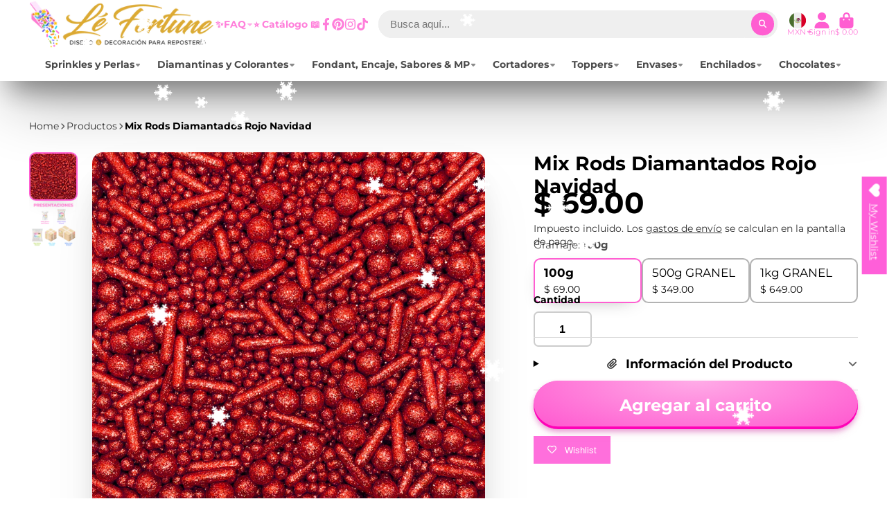

--- FILE ---
content_type: text/html; charset=utf-8
request_url: https://lefortune.com.mx/products/mix-rods-diamantados-rojo-navidad
body_size: 47096
content:
<!doctype html>
<html class="no-js" lang="es">
  <head>
    <meta charset="utf-8">
    <meta http-equiv="X-UA-Compatible" content="IE=edge">
    <meta name="viewport" content="width=device-width,initial-scale=1">
    <meta name="theme-color" content="">
    <link rel="canonical" href="https://lefortune.com.mx/products/mix-rods-diamantados-rojo-navidad">
    <link rel="preconnect" href="https://cdn.shopify.com" crossorigin><link rel="icon" type="image/png" href="//lefortune.com.mx/cdn/shop/files/FAVICON_04_Mesa_de_trabajo_1_32x32.png?v=1684138396"><link rel="preconnect" href="https://fonts.shopifycdn.com" crossorigin><title>
      Mix Rods Diamantados Rojo Navidad
 &ndash; Le Fortune</title>

    
      <meta name="description" content="¡Los Rods y perlas de azúcar comestible añaden un detalle de lujo impresionante a todas tus creaciones dulces y postres!. Los rods y las perlas tienen un dulce sabor azucarado. Mix de tamaños diferentes Perlas de 2mm, 4mm, 6mm y 10mm de diámetro Rods de 20mm de largo Presentación de 100g, 500g y 1kg Granel *Los tonos p">
    

    

<meta property="og:site_name" content="Le Fortune">
<meta property="og:url" content="https://lefortune.com.mx/products/mix-rods-diamantados-rojo-navidad">
<meta property="og:title" content="Mix Rods Diamantados Rojo Navidad">
<meta property="og:type" content="product">
<meta property="og:description" content="¡Los Rods y perlas de azúcar comestible añaden un detalle de lujo impresionante a todas tus creaciones dulces y postres!. Los rods y las perlas tienen un dulce sabor azucarado. Mix de tamaños diferentes Perlas de 2mm, 4mm, 6mm y 10mm de diámetro Rods de 20mm de largo Presentación de 100g, 500g y 1kg Granel *Los tonos p"><meta property="og:image" content="http://lefortune.com.mx/cdn/shop/products/ROJONAVIDADcopia.jpg?v=1659226588">
  <meta property="og:image:secure_url" content="https://lefortune.com.mx/cdn/shop/products/ROJONAVIDADcopia.jpg?v=1659226588">
  <meta property="og:image:width" content="1934">
  <meta property="og:image:height" content="1934"><meta property="og:price:amount" content="69.00">
  <meta property="og:price:currency" content="MXN"><meta name="twitter:card" content="summary_large_image">
<meta name="twitter:title" content="Mix Rods Diamantados Rojo Navidad">
<meta name="twitter:description" content="¡Los Rods y perlas de azúcar comestible añaden un detalle de lujo impresionante a todas tus creaciones dulces y postres!. Los rods y las perlas tienen un dulce sabor azucarado. Mix de tamaños diferentes Perlas de 2mm, 4mm, 6mm y 10mm de diámetro Rods de 20mm de largo Presentación de 100g, 500g y 1kg Granel *Los tonos p">


    <script>window.performance && window.performance.mark && window.performance.mark('shopify.content_for_header.start');</script><meta name="google-site-verification" content="Uf9BdIiOLEebSa9ZBm8XgBe16xBPG_YBEF_qC3uz1xc">
<meta name="google-site-verification" content="b_VKG5vmR5rmRtBymcZDIE3Sim0y4L1gw9MqrQdzzSg">
<meta name="google-site-verification" content="UDA3In6-uosWl_lpmLjM5qLR_6eukIPDTqd2m9H3ZbM">
<meta id="shopify-digital-wallet" name="shopify-digital-wallet" content="/4664524915/digital_wallets/dialog">
<meta name="shopify-checkout-api-token" content="a7cf10b85770de4c0fd3780bae872c0c">
<meta id="in-context-paypal-metadata" data-shop-id="4664524915" data-venmo-supported="false" data-environment="production" data-locale="es_ES" data-paypal-v4="true" data-currency="MXN">
<link rel="alternate" type="application/json+oembed" href="https://lefortune.com.mx/products/mix-rods-diamantados-rojo-navidad.oembed">
<script async="async" src="/checkouts/internal/preloads.js?locale=es-MX"></script>
<script id="shopify-features" type="application/json">{"accessToken":"a7cf10b85770de4c0fd3780bae872c0c","betas":["rich-media-storefront-analytics"],"domain":"lefortune.com.mx","predictiveSearch":true,"shopId":4664524915,"locale":"es"}</script>
<script>var Shopify = Shopify || {};
Shopify.shop = "le-fortune-store.myshopify.com";
Shopify.locale = "es";
Shopify.currency = {"active":"MXN","rate":"1.0"};
Shopify.country = "MX";
Shopify.theme = {"name":"ShowTime","id":136297808095,"schema_name":"ShowTime","schema_version":"7.6.0","theme_store_id":687,"role":"main"};
Shopify.theme.handle = "null";
Shopify.theme.style = {"id":null,"handle":null};
Shopify.cdnHost = "lefortune.com.mx/cdn";
Shopify.routes = Shopify.routes || {};
Shopify.routes.root = "/";</script>
<script type="module">!function(o){(o.Shopify=o.Shopify||{}).modules=!0}(window);</script>
<script>!function(o){function n(){var o=[];function n(){o.push(Array.prototype.slice.apply(arguments))}return n.q=o,n}var t=o.Shopify=o.Shopify||{};t.loadFeatures=n(),t.autoloadFeatures=n()}(window);</script>
<script id="shop-js-analytics" type="application/json">{"pageType":"product"}</script>
<script defer="defer" async type="module" src="//lefortune.com.mx/cdn/shopifycloud/shop-js/modules/v2/client.init-shop-cart-sync_2Gr3Q33f.es.esm.js"></script>
<script defer="defer" async type="module" src="//lefortune.com.mx/cdn/shopifycloud/shop-js/modules/v2/chunk.common_noJfOIa7.esm.js"></script>
<script defer="defer" async type="module" src="//lefortune.com.mx/cdn/shopifycloud/shop-js/modules/v2/chunk.modal_Deo2FJQo.esm.js"></script>
<script type="module">
  await import("//lefortune.com.mx/cdn/shopifycloud/shop-js/modules/v2/client.init-shop-cart-sync_2Gr3Q33f.es.esm.js");
await import("//lefortune.com.mx/cdn/shopifycloud/shop-js/modules/v2/chunk.common_noJfOIa7.esm.js");
await import("//lefortune.com.mx/cdn/shopifycloud/shop-js/modules/v2/chunk.modal_Deo2FJQo.esm.js");

  window.Shopify.SignInWithShop?.initShopCartSync?.({"fedCMEnabled":true,"windoidEnabled":true});

</script>
<script>(function() {
  var isLoaded = false;
  function asyncLoad() {
    if (isLoaded) return;
    isLoaded = true;
    var urls = ["https:\/\/toastibar-cdn.makeprosimp.com\/v1\/published\/62215\/7ca007c145674890a8c94195f42ece3a\/10407\/app.js?v=1\u0026shop=le-fortune-store.myshopify.com","https:\/\/lefortune.com.mx\/apps\/buckscc\/sdk.min.js?shop=le-fortune-store.myshopify.com","https:\/\/cdn.commoninja.com\/sdk\/latest\/commonninja.js?shop=le-fortune-store.myshopify.com","https:\/\/aura-apps.com\/shoppable\/engine\/js\/addons\/shoppable_gallery\/shoppable_gallery.js?shop=le-fortune-store.myshopify.com","https:\/\/cdn.chaty.app\/pixel.js?id=1TKZjZcd\u0026shop=le-fortune-store.myshopify.com","https:\/\/integrations.fiscalpop.com\/public\/loadBillingEmbedded.js?shop=le-fortune-store.myshopify.com","https:\/\/integrations.fiscalpop.com\/public\/loadAutoBilling.js?shop=le-fortune-store.myshopify.com","https:\/\/cdn.hextom.com\/js\/eventpromotionbar.js?shop=le-fortune-store.myshopify.com","https:\/\/cdn.hextom.com\/js\/freeshippingbar.js?shop=le-fortune-store.myshopify.com","https:\/\/cdn.hextom.com\/js\/ultimatesalesboost.js?shop=le-fortune-store.myshopify.com","https:\/\/cdn2.hextom.com\/js\/smartpushmarketing.js?shop=le-fortune-store.myshopify.com","\/\/cdn.shopify.com\/proxy\/d34126229652079cc934b3f06f86fd497feb114b5ec406ecc7ed84ef612a69cf\/bucket.useifsapp.com\/theme-files-min\/js\/ifs-script-tag-min.js?v=2\u0026shop=le-fortune-store.myshopify.com\u0026sp-cache-control=cHVibGljLCBtYXgtYWdlPTkwMA","https:\/\/festival.meggnoapps.com\/sfy\/assets\/decqxalmydnxgyF\/js\/widget.js?shop=le-fortune-store.myshopify.com"];
    for (var i = 0; i < urls.length; i++) {
      var s = document.createElement('script');
      s.type = 'text/javascript';
      s.async = true;
      s.src = urls[i];
      var x = document.getElementsByTagName('script')[0];
      x.parentNode.insertBefore(s, x);
    }
  };
  if(window.attachEvent) {
    window.attachEvent('onload', asyncLoad);
  } else {
    window.addEventListener('load', asyncLoad, false);
  }
})();</script>
<script id="__st">var __st={"a":4664524915,"offset":-21600,"reqid":"d2170065-2af6-46a4-ab03-60da8c6342a6-1769249671","pageurl":"lefortune.com.mx\/products\/mix-rods-diamantados-rojo-navidad","u":"f93533c787d0","p":"product","rtyp":"product","rid":7820795674847};</script>
<script>window.ShopifyPaypalV4VisibilityTracking = true;</script>
<script id="captcha-bootstrap">!function(){'use strict';const t='contact',e='account',n='new_comment',o=[[t,t],['blogs',n],['comments',n],[t,'customer']],c=[[e,'customer_login'],[e,'guest_login'],[e,'recover_customer_password'],[e,'create_customer']],r=t=>t.map((([t,e])=>`form[action*='/${t}']:not([data-nocaptcha='true']) input[name='form_type'][value='${e}']`)).join(','),a=t=>()=>t?[...document.querySelectorAll(t)].map((t=>t.form)):[];function s(){const t=[...o],e=r(t);return a(e)}const i='password',u='form_key',d=['recaptcha-v3-token','g-recaptcha-response','h-captcha-response',i],f=()=>{try{return window.sessionStorage}catch{return}},m='__shopify_v',_=t=>t.elements[u];function p(t,e,n=!1){try{const o=window.sessionStorage,c=JSON.parse(o.getItem(e)),{data:r}=function(t){const{data:e,action:n}=t;return t[m]||n?{data:e,action:n}:{data:t,action:n}}(c);for(const[e,n]of Object.entries(r))t.elements[e]&&(t.elements[e].value=n);n&&o.removeItem(e)}catch(o){console.error('form repopulation failed',{error:o})}}const l='form_type',E='cptcha';function T(t){t.dataset[E]=!0}const w=window,h=w.document,L='Shopify',v='ce_forms',y='captcha';let A=!1;((t,e)=>{const n=(g='f06e6c50-85a8-45c8-87d0-21a2b65856fe',I='https://cdn.shopify.com/shopifycloud/storefront-forms-hcaptcha/ce_storefront_forms_captcha_hcaptcha.v1.5.2.iife.js',D={infoText:'Protegido por hCaptcha',privacyText:'Privacidad',termsText:'Términos'},(t,e,n)=>{const o=w[L][v],c=o.bindForm;if(c)return c(t,g,e,D).then(n);var r;o.q.push([[t,g,e,D],n]),r=I,A||(h.body.append(Object.assign(h.createElement('script'),{id:'captcha-provider',async:!0,src:r})),A=!0)});var g,I,D;w[L]=w[L]||{},w[L][v]=w[L][v]||{},w[L][v].q=[],w[L][y]=w[L][y]||{},w[L][y].protect=function(t,e){n(t,void 0,e),T(t)},Object.freeze(w[L][y]),function(t,e,n,w,h,L){const[v,y,A,g]=function(t,e,n){const i=e?o:[],u=t?c:[],d=[...i,...u],f=r(d),m=r(i),_=r(d.filter((([t,e])=>n.includes(e))));return[a(f),a(m),a(_),s()]}(w,h,L),I=t=>{const e=t.target;return e instanceof HTMLFormElement?e:e&&e.form},D=t=>v().includes(t);t.addEventListener('submit',(t=>{const e=I(t);if(!e)return;const n=D(e)&&!e.dataset.hcaptchaBound&&!e.dataset.recaptchaBound,o=_(e),c=g().includes(e)&&(!o||!o.value);(n||c)&&t.preventDefault(),c&&!n&&(function(t){try{if(!f())return;!function(t){const e=f();if(!e)return;const n=_(t);if(!n)return;const o=n.value;o&&e.removeItem(o)}(t);const e=Array.from(Array(32),(()=>Math.random().toString(36)[2])).join('');!function(t,e){_(t)||t.append(Object.assign(document.createElement('input'),{type:'hidden',name:u})),t.elements[u].value=e}(t,e),function(t,e){const n=f();if(!n)return;const o=[...t.querySelectorAll(`input[type='${i}']`)].map((({name:t})=>t)),c=[...d,...o],r={};for(const[a,s]of new FormData(t).entries())c.includes(a)||(r[a]=s);n.setItem(e,JSON.stringify({[m]:1,action:t.action,data:r}))}(t,e)}catch(e){console.error('failed to persist form',e)}}(e),e.submit())}));const S=(t,e)=>{t&&!t.dataset[E]&&(n(t,e.some((e=>e===t))),T(t))};for(const o of['focusin','change'])t.addEventListener(o,(t=>{const e=I(t);D(e)&&S(e,y())}));const B=e.get('form_key'),M=e.get(l),P=B&&M;t.addEventListener('DOMContentLoaded',(()=>{const t=y();if(P)for(const e of t)e.elements[l].value===M&&p(e,B);[...new Set([...A(),...v().filter((t=>'true'===t.dataset.shopifyCaptcha))])].forEach((e=>S(e,t)))}))}(h,new URLSearchParams(w.location.search),n,t,e,['guest_login'])})(!0,!1)}();</script>
<script integrity="sha256-4kQ18oKyAcykRKYeNunJcIwy7WH5gtpwJnB7kiuLZ1E=" data-source-attribution="shopify.loadfeatures" defer="defer" src="//lefortune.com.mx/cdn/shopifycloud/storefront/assets/storefront/load_feature-a0a9edcb.js" crossorigin="anonymous"></script>
<script data-source-attribution="shopify.dynamic_checkout.dynamic.init">var Shopify=Shopify||{};Shopify.PaymentButton=Shopify.PaymentButton||{isStorefrontPortableWallets:!0,init:function(){window.Shopify.PaymentButton.init=function(){};var t=document.createElement("script");t.src="https://lefortune.com.mx/cdn/shopifycloud/portable-wallets/latest/portable-wallets.es.js",t.type="module",document.head.appendChild(t)}};
</script>
<script data-source-attribution="shopify.dynamic_checkout.buyer_consent">
  function portableWalletsHideBuyerConsent(e){var t=document.getElementById("shopify-buyer-consent"),n=document.getElementById("shopify-subscription-policy-button");t&&n&&(t.classList.add("hidden"),t.setAttribute("aria-hidden","true"),n.removeEventListener("click",e))}function portableWalletsShowBuyerConsent(e){var t=document.getElementById("shopify-buyer-consent"),n=document.getElementById("shopify-subscription-policy-button");t&&n&&(t.classList.remove("hidden"),t.removeAttribute("aria-hidden"),n.addEventListener("click",e))}window.Shopify?.PaymentButton&&(window.Shopify.PaymentButton.hideBuyerConsent=portableWalletsHideBuyerConsent,window.Shopify.PaymentButton.showBuyerConsent=portableWalletsShowBuyerConsent);
</script>
<script data-source-attribution="shopify.dynamic_checkout.cart.bootstrap">document.addEventListener("DOMContentLoaded",(function(){function t(){return document.querySelector("shopify-accelerated-checkout-cart, shopify-accelerated-checkout")}if(t())Shopify.PaymentButton.init();else{new MutationObserver((function(e,n){t()&&(Shopify.PaymentButton.init(),n.disconnect())})).observe(document.body,{childList:!0,subtree:!0})}}));
</script>
<script id='scb4127' type='text/javascript' async='' src='https://lefortune.com.mx/cdn/shopifycloud/privacy-banner/storefront-banner.js'></script><link id="shopify-accelerated-checkout-styles" rel="stylesheet" media="screen" href="https://lefortune.com.mx/cdn/shopifycloud/portable-wallets/latest/accelerated-checkout-backwards-compat.css" crossorigin="anonymous">
<style id="shopify-accelerated-checkout-cart">
        #shopify-buyer-consent {
  margin-top: 1em;
  display: inline-block;
  width: 100%;
}

#shopify-buyer-consent.hidden {
  display: none;
}

#shopify-subscription-policy-button {
  background: none;
  border: none;
  padding: 0;
  text-decoration: underline;
  font-size: inherit;
  cursor: pointer;
}

#shopify-subscription-policy-button::before {
  box-shadow: none;
}

      </style>

<script>window.performance && window.performance.mark && window.performance.mark('shopify.content_for_header.end');</script>

    

<style data-shopify>
    @font-face {
  font-family: Montserrat;
  font-weight: 400;
  font-style: normal;
  font-display: swap;
  src: url("//lefortune.com.mx/cdn/fonts/montserrat/montserrat_n4.81949fa0ac9fd2021e16436151e8eaa539321637.woff2") format("woff2"),
       url("//lefortune.com.mx/cdn/fonts/montserrat/montserrat_n4.a6c632ca7b62da89c3594789ba828388aac693fe.woff") format("woff");
}

    @font-face {
  font-family: Montserrat;
  font-weight: 700;
  font-style: normal;
  font-display: swap;
  src: url("//lefortune.com.mx/cdn/fonts/montserrat/montserrat_n7.3c434e22befd5c18a6b4afadb1e3d77c128c7939.woff2") format("woff2"),
       url("//lefortune.com.mx/cdn/fonts/montserrat/montserrat_n7.5d9fa6e2cae713c8fb539a9876489d86207fe957.woff") format("woff");
}

    @font-face {
  font-family: Montserrat;
  font-weight: 400;
  font-style: italic;
  font-display: swap;
  src: url("//lefortune.com.mx/cdn/fonts/montserrat/montserrat_i4.5a4ea298b4789e064f62a29aafc18d41f09ae59b.woff2") format("woff2"),
       url("//lefortune.com.mx/cdn/fonts/montserrat/montserrat_i4.072b5869c5e0ed5b9d2021e4c2af132e16681ad2.woff") format("woff");
}

    @font-face {
  font-family: Montserrat;
  font-weight: 700;
  font-style: italic;
  font-display: swap;
  src: url("//lefortune.com.mx/cdn/fonts/montserrat/montserrat_i7.a0d4a463df4f146567d871890ffb3c80408e7732.woff2") format("woff2"),
       url("//lefortune.com.mx/cdn/fonts/montserrat/montserrat_i7.f6ec9f2a0681acc6f8152c40921d2a4d2e1a2c78.woff") format("woff");
}

    @font-face {
  font-family: Montserrat;
  font-weight: 700;
  font-style: normal;
  font-display: swap;
  src: url("//lefortune.com.mx/cdn/fonts/montserrat/montserrat_n7.3c434e22befd5c18a6b4afadb1e3d77c128c7939.woff2") format("woff2"),
       url("//lefortune.com.mx/cdn/fonts/montserrat/montserrat_n7.5d9fa6e2cae713c8fb539a9876489d86207fe957.woff") format("woff");
}


    :root {
    --font-body-family: Montserrat, sans-serif;
    --font-body-style: normal;
    --font-body-weight: 400;
    --font-body-weight-bold: 700;

    --font-heading-family: Montserrat, sans-serif;
    --font-heading-style: normal;
    --font-heading-weight: 700;

    --font-scale: 1.0;

    
    --color-g-text: #000000;--color-g-text-alpha-80: rgba(0, 0, 0, 0.8);
    --color-g-text-alpha-70: rgba(0, 0, 0, 0.7);
    --color-g-text-alpha-50: rgba(0, 0, 0, 0.5);
    --color-g-text-alpha-60: rgba(0, 0, 0, 0.6);
    --color-g-text-alpha-40: rgba(0, 0, 0, 0.4);
    --color-g-text-alpha-30: rgba(0, 0, 0, 0.3);
    --color-g-text-alpha-20: rgba(0, 0, 0, 0.2);
    --color-g-text-alpha-10: rgba(0, 0, 0, 0.1);

    --color-g-bg: #ffffff;
    --color-g-bg-d5: #f2f2f2;
    --color-g-bg-d15: #e6e6e6;
    --color-g-bg-alpha-0: rgba(255, 255, 255, 0);
    --color-g-bg-alpha-70: rgba(255, 255, 255, 0.7);
    --color-g-bg-border: #cccccc;
    --color-g-fg: #ffffff;
    --color-g-fg-alpha-70: rgba(255, 255, 255, 0.7);
    --color-g-fg-alpha-50: rgba(255, 255, 255, 0.5);
    --color-g-fg-d10: #e6e6e6;
    --color-g-fg-d20: #cccccc;
    --color-g-accent: #ff5ed1;
    --color-g-sale: #ff5ed1;
    --color-g-warning: #fd7e14;
    --color-g-success: #45d747;
    --color-g-danger: #f51a2f;
    --color-g-star-rating: #FFA41C;

    --color-g-button-text: #ffffff;
    --color-g-button-bg: #ff5ed1;
    --color-g-button-bg-hover: #ff45ca;
    --color-g-button-shadow-l1: rgba(196, 0, 140, 0.3);
    --color-g-button-shadow-l2: rgba(196, 0, 140, 0.15);
    --color-g-button-shadow-l3: #ff02b7;
    --color-g-button-bg-gradient: #ffabe7;

    --color-g-button-buy-it-now-text: #000;
    --color-g-button-buy-it-now-bg: #ff5ed1;
    --color-g-button-buy-it-now-bg-hover: #ff45ca;

    --color-g-product-badge-sale: #ff3a1c;
    --color-g-product-badge-sold-out: #7D959F;

    --border-radius-base: 1.125rem;
    --border-radius-inner: 0.7rem;
    --border-radius-sm: 0.25rem;
    --transition-base: 0.3s;

    --box-shadow-large: rgb(50 50 93 / 25%) 0px 50px 100px -20px, rgb(0 0 0 / 30%) 0px 30px 60px -30px;

    --container-width: 1400px;
    --container-spacer: min(3rem, 5vw);
    }
</style>
<link rel="preload" as="font" href="//lefortune.com.mx/cdn/fonts/montserrat/montserrat_n4.81949fa0ac9fd2021e16436151e8eaa539321637.woff2" type="font/woff2" crossorigin><link rel="preload" as="font" href="//lefortune.com.mx/cdn/fonts/montserrat/montserrat_n7.3c434e22befd5c18a6b4afadb1e3d77c128c7939.woff2" type="font/woff2" crossorigin><script>
      document.documentElement.className = document.documentElement.className.replace('no-js', 'js');
      if (Shopify.designMode) {
        document.documentElement.classList.add('shopify-design-mode');
      }
      function lazyImageOnLoad(img) {
        img.setAttribute('loaded', '');
      }
    </script>

  
  <link href="//lefortune.com.mx/cdn/shop/t/16/assets/core.css?v=162851521162235799211671354666" rel="stylesheet" type="text/css" media="all" />

  

  
    <script>
    window.bucksCC = window.bucksCC || {};
    window.bucksCC.config = {}; window.bucksCC.reConvert = function () {};
    "function"!=typeof Object.assign&&(Object.assign=function(n){if(null==n)throw new TypeError("Cannot convert undefined or null to object");for(var r=Object(n),t=1;t<arguments.length;t++){var e=arguments[t];if(null!=e)for(var o in e)e.hasOwnProperty(o)&&(r[o]=e[o])}return r});
    Object.assign(window.bucksCC.config, {"active":false,"userCurrency":"IND","selectedCurrencies":["USD","EUR"],"autoSwitchCurrencyLocationBased":false,"showCurrencySymbol":false,"displayPosition":"Bottom Left","showInDesktop":true,"showInMobileDevice":true,"showOriginalPriceOnMouseHover":false,"cartNotificationStatus":false,"cartNotificationMessage":"This store process all orders in USD.","roundPriceStatus":false,"roundingDecimal":0.99,"integrateWithOtherApps":true,"themeType":"theme1","backgroundColor":"#fff","textColor":"#333","hoverColor":"#ccc"}, { money_format: "$ {{amount}}", money_with_currency_format: "$ {{amount}} MXN", userCurrency: "MXN" }); window.bucksCC.config.multiCurrencies = [];  window.bucksCC.config.multiCurrencies = "MXN".split(',') || ''; window.bucksCC.config.cartCurrency = "MXN" || '';
    </script>
            <!-- BEGIN app block: shopify://apps/wishlist-hero/blocks/app-embed/a9a5079b-59e8-47cb-b659-ecf1c60b9b72 -->


  <script type="application/json" id="WH-ProductJson-product-template">
    {"id":7820795674847,"title":"Mix Rods Diamantados Rojo Navidad","handle":"mix-rods-diamantados-rojo-navidad","description":"\u003cul\u003e\n\u003cli\u003e¡Los Rods y perlas de azúcar comestible añaden un detalle de lujo impresionante a todas tus creaciones dulces y postres!. Los rods y las perlas tienen un dulce sabor azucarado.\u003c\/li\u003e\n\u003cli\u003eMix de tamaños diferentes\u003c\/li\u003e\n\u003cli\u003ePerlas de 2mm, 4mm, 6mm y 10mm de diámetro\u003c\/li\u003e\n\u003cli\u003eRods de 20mm de largo\u003c\/li\u003e\n\u003cli\u003ePresentación de 100g, 500g y 1kg Granel\u003c\/li\u003e\n\u003c\/ul\u003e\n\u003cdiv\u003e\u003c\/div\u003e\n\u003cdiv style=\"text-align: right;\" data-mce-style=\"text-align: right;\"\u003e*Los tonos pueden llegar a variar.\u003c\/div\u003e\n\u003cdiv style=\"text-align: right;\" data-mce-style=\"text-align: right;\"\u003e\n\u003cstrong data-mce-fragment=\"1\"\u003e\u003cspan data-mce-fragment=\"1\"\u003eDescargo de responsabilidad: \u003c\/span\u003e\u003c\/strong\u003eLos Rods y grageas pueden ser muy duros y, como con cualquier caramelo duro, representan un peligro de asfixia para los niños pequeños y un riesgo para los dientes. Consumir estos con precaución.\u003cbr\u003e\n\u003c\/div\u003e\n\u003cul\u003e\u003c\/ul\u003e","published_at":"2022-07-30T19:16:13-05:00","created_at":"2022-07-30T19:16:13-05:00","vendor":"Lé Fortune Store","type":"Decoracion","tags":[],"price":6900,"price_min":6900,"price_max":64900,"available":true,"price_varies":true,"compare_at_price":null,"compare_at_price_min":0,"compare_at_price_max":0,"compare_at_price_varies":false,"variants":[{"id":43362455126239,"title":"100g","option1":"100g","option2":null,"option3":null,"sku":null,"requires_shipping":true,"taxable":true,"featured_image":null,"available":true,"name":"Mix Rods Diamantados Rojo Navidad - 100g","public_title":"100g","options":["100g"],"price":6900,"weight":120,"compare_at_price":null,"inventory_management":"shopify","barcode":"55126239","requires_selling_plan":false,"selling_plan_allocations":[]},{"id":43362455159007,"title":"500g GRANEL","option1":"500g GRANEL","option2":null,"option3":null,"sku":null,"requires_shipping":true,"taxable":true,"featured_image":null,"available":true,"name":"Mix Rods Diamantados Rojo Navidad - 500g GRANEL","public_title":"500g GRANEL","options":["500g GRANEL"],"price":34900,"weight":430,"compare_at_price":null,"inventory_management":"shopify","barcode":"55159007","requires_selling_plan":false,"selling_plan_allocations":[]},{"id":43362455191775,"title":"1kg GRANEL","option1":"1kg GRANEL","option2":null,"option3":null,"sku":null,"requires_shipping":true,"taxable":true,"featured_image":null,"available":true,"name":"Mix Rods Diamantados Rojo Navidad - 1kg GRANEL","public_title":"1kg GRANEL","options":["1kg GRANEL"],"price":64900,"weight":1100,"compare_at_price":null,"inventory_management":"shopify","barcode":"55191775","requires_selling_plan":false,"selling_plan_allocations":[]}],"images":["\/\/lefortune.com.mx\/cdn\/shop\/products\/ROJONAVIDADcopia.jpg?v=1659226588","\/\/lefortune.com.mx\/cdn\/shop\/products\/PRESENTACIONESEMPAQUE2022_v_caba65bb-b73d-4999-a0b8-a1d0f898f87a.png?v=1665027659"],"featured_image":"\/\/lefortune.com.mx\/cdn\/shop\/products\/ROJONAVIDADcopia.jpg?v=1659226588","options":["Gramaje"],"media":[{"alt":null,"id":30667354407135,"position":1,"preview_image":{"aspect_ratio":1.0,"height":1934,"width":1934,"src":"\/\/lefortune.com.mx\/cdn\/shop\/products\/ROJONAVIDADcopia.jpg?v=1659226588"},"aspect_ratio":1.0,"height":1934,"media_type":"image","src":"\/\/lefortune.com.mx\/cdn\/shop\/products\/ROJONAVIDADcopia.jpg?v=1659226588","width":1934},{"alt":null,"id":31285663695071,"position":2,"preview_image":{"aspect_ratio":1.0,"height":3899,"width":3899,"src":"\/\/lefortune.com.mx\/cdn\/shop\/products\/PRESENTACIONESEMPAQUE2022_v_caba65bb-b73d-4999-a0b8-a1d0f898f87a.png?v=1665027659"},"aspect_ratio":1.0,"height":3899,"media_type":"image","src":"\/\/lefortune.com.mx\/cdn\/shop\/products\/PRESENTACIONESEMPAQUE2022_v_caba65bb-b73d-4999-a0b8-a1d0f898f87a.png?v=1665027659","width":3899}],"requires_selling_plan":false,"selling_plan_groups":[],"content":"\u003cul\u003e\n\u003cli\u003e¡Los Rods y perlas de azúcar comestible añaden un detalle de lujo impresionante a todas tus creaciones dulces y postres!. Los rods y las perlas tienen un dulce sabor azucarado.\u003c\/li\u003e\n\u003cli\u003eMix de tamaños diferentes\u003c\/li\u003e\n\u003cli\u003ePerlas de 2mm, 4mm, 6mm y 10mm de diámetro\u003c\/li\u003e\n\u003cli\u003eRods de 20mm de largo\u003c\/li\u003e\n\u003cli\u003ePresentación de 100g, 500g y 1kg Granel\u003c\/li\u003e\n\u003c\/ul\u003e\n\u003cdiv\u003e\u003c\/div\u003e\n\u003cdiv style=\"text-align: right;\" data-mce-style=\"text-align: right;\"\u003e*Los tonos pueden llegar a variar.\u003c\/div\u003e\n\u003cdiv style=\"text-align: right;\" data-mce-style=\"text-align: right;\"\u003e\n\u003cstrong data-mce-fragment=\"1\"\u003e\u003cspan data-mce-fragment=\"1\"\u003eDescargo de responsabilidad: \u003c\/span\u003e\u003c\/strong\u003eLos Rods y grageas pueden ser muy duros y, como con cualquier caramelo duro, representan un peligro de asfixia para los niños pequeños y un riesgo para los dientes. Consumir estos con precaución.\u003cbr\u003e\n\u003c\/div\u003e\n\u003cul\u003e\u003c\/ul\u003e"}
  </script>

<script type="text/javascript">
  
    window.wishlisthero_buttonProdPageClasses = [];
  
  
    window.wishlisthero_cartDotClasses = [];
  
</script>
<!-- BEGIN app snippet: extraStyles -->

<style>
  .wishlisthero-floating {
    position: absolute;
    top: 5px;
    z-index: 21;
    border-radius: 100%;
    width: fit-content;
    right: 5px;
    left: auto;
    &.wlh-left-btn {
      left: 5px !important;
      right: auto !important;
    }
    &.wlh-right-btn {
      right: 5px !important;
      left: auto !important;
    }
    
  }
  @media(min-width:1300px) {
    .product-item__link.product-item__image--margins .wishlisthero-floating, {
      
        left: 50% !important;
        margin-left: -295px;
      
    }
  }
  .MuiTypography-h1,.MuiTypography-h2,.MuiTypography-h3,.MuiTypography-h4,.MuiTypography-h5,.MuiTypography-h6,.MuiButton-root,.MuiCardHeader-title a {
    font-family: ,  !important;
  }
</style>






<!-- END app snippet -->
<!-- BEGIN app snippet: renderAssets -->

  <link rel="preload" href="https://cdn.shopify.com/extensions/019badc7-12fe-783e-9dfe-907190f91114/wishlist-hero-81/assets/default.css" as="style" onload="this.onload=null;this.rel='stylesheet'">
  <noscript><link href="//cdn.shopify.com/extensions/019badc7-12fe-783e-9dfe-907190f91114/wishlist-hero-81/assets/default.css" rel="stylesheet" type="text/css" media="all" /></noscript>
  <script defer src="https://cdn.shopify.com/extensions/019badc7-12fe-783e-9dfe-907190f91114/wishlist-hero-81/assets/default.js"></script>
<!-- END app snippet -->


<script type="text/javascript">
  try{
  
    var scr_bdl_path = "https://cdn.shopify.com/extensions/019badc7-12fe-783e-9dfe-907190f91114/wishlist-hero-81/assets/bundle2.js";
    window._wh_asset_path = scr_bdl_path.substring(0,scr_bdl_path.lastIndexOf("/")) + "/";
  

  }catch(e){ console.log(e)}
  try{

  
    window.WishListHero_setting = {"ButtonColor":"rgba(255, 95, 217, 1)","IconColor":"rgba(255, 255, 255, 1)","IconType":"Heart","ButtonTextBeforeAdding":"Wishlist","ButtonTextAfterAdding":"Añadido a la Wishlist","AnimationAfterAddition":"Blink","ButtonTextAddToCart":"Agregar al Carrito","ButtonTextOutOfStock":"Fuera de Stock","ButtonTextAddAllToCart":"Agregar Todo al Carrito","ButtonTextRemoveAllToCart":"Quitar todo del Carrito","AddedProductNotificationText":"Producto añadido a la lista de deseos con éxito!","AddedProductToCartNotificationText":"Producto añadido al carrito","ViewCartLinkText":"Ver Carrito","SharePopup_TitleText":"Compartir My wishlist","SharePopup_shareBtnText":"Compartir","SharePopup_shareHederText":"Compartir en Redes Sociales","SharePopup_shareCopyText":"O copie el enlace de la lista de deseos para compartir","SharePopup_shareCancelBtnText":"Cancelar","SharePopup_shareCopyBtnText":"Copiar","SharePopup_shareCopiedText":"Copiado","SendEMailPopup_BtnText":"Enviar por Email","SendEMailPopup_FromText":"Nombre","SendEMailPopup_ToText":"Email","SendEMailPopup_BodyText":"Escribe...","SendEMailPopup_SendBtnText":"Enviar","SendEMailPopup_SendNotificationText":"Email enviado Correctamente","SendEMailPopup_TitleText":"Envia My Wislist via Email","AddProductMessageText":"¿Está seguro de que desea agregar todos los artículos al carrito?","RemoveProductMessageText":"¿Está seguro de que desea eliminar este artículo de su lista de deseos?","RemoveAllProductMessageText":"¿Está seguro de que desea eliminar todos los elementos de su lista de deseos?","RemovedProductNotificationText":"Producto eliminado de la lista de deseos con éxito","AddAllOutOfStockProductNotificationText":"Parece que hubo un problema al agregar artículos al carrito, intente nuevamente más tarde","RemovePopupOkText":"Ok","RemovePopup_HeaderText":"¿Estas seguro?","ViewWishlistText":"Ver Wishlist","EmptyWishlistText":"No hay artículos en tu Wishlist","BuyNowButtonText":"Comprar Ahora!","BuyNowButtonColor":"rgb(144, 86, 162)","BuyNowTextButtonColor":"rgb(255, 255, 255)","Wishlist_Title":"My Wishlist","WishlistHeaderTitleAlignment":"Left","WishlistProductImageSize":"Normal","PriceColor":"rgb(0, 122, 206)","HeaderFontSize":"30","PriceFontSize":"18","ProductNameFontSize":"16","LaunchPointType":"floating_point","DisplayWishlistAs":"popup_window","DisplayButtonAs":"button_with_icon","PopupSize":"md","HideAddToCartButton":false,"NoRedirectAfterAddToCart":false,"DisableGuestCustomer":false,"LoginPopupContent":"Inicie sesión para guardar su lista de deseos en todos los dispositivos.","LoginPopupLoginBtnText":"Entrar","LoginPopupContentFontSize":"20","NotificationPopupPosition":"right","WishlistButtonTextColor":"rgba(255, 255, 255, 1)","EnableRemoveFromWishlistAfterAddButtonText":"Eliminar de Wishlist","_id":"64d944a6f708df5cdfae3d81","EnableCollection":false,"EnableShare":true,"RemovePowerBy":false,"EnableFBPixel":false,"DisapleApp":false,"FloatPointPossition":"right","HeartStateToggle":true,"HeaderMenuItemsIndicator":true,"EnableRemoveFromWishlistAfterAdd":true,"Shop":"le-fortune-store.myshopify.com","shop":"le-fortune-store.myshopify.com","Status":"Active","Plan":"FREE"};
    if(typeof(window.WishListHero_setting_theme_override) != "undefined"){
                                                                                window.WishListHero_setting = {
                                                                                    ...window.WishListHero_setting,
                                                                                    ...window.WishListHero_setting_theme_override
                                                                                };
                                                                            }
                                                                            // Done

  

  }catch(e){ console.error('Error loading config',e); }
</script>


  <script src="https://cdn.shopify.com/extensions/019badc7-12fe-783e-9dfe-907190f91114/wishlist-hero-81/assets/bundle2.js" defer></script>



<script type="text/javascript">
  if (!window.__wishlistHeroArriveScriptLoaded) {
    window.__wishlistHeroArriveScriptLoaded = true;
    function wh_loadScript(scriptUrl) {
      const script = document.createElement('script'); script.src = scriptUrl;
      document.body.appendChild(script);
      return new Promise((res, rej) => { script.onload = function () { res(); }; script.onerror = function () { rej(); } });
    }
  }
  document.addEventListener("DOMContentLoaded", () => {
      wh_loadScript('https://cdn.shopify.com/extensions/019badc7-12fe-783e-9dfe-907190f91114/wishlist-hero-81/assets/arrive.min.js').then(function () {
          document.arrive('.wishlist-hero-custom-button', function (wishlistButton) {
              var ev = new
                  CustomEvent('wishlist-hero-add-to-custom-element', { detail: wishlistButton }); document.dispatchEvent(ev);
          });
      });
  });
</script>


<!-- BEGIN app snippet: TransArray -->
<script>
  window.WLH_reload_translations = function() {
    let _wlh_res = {};
    if (window.WishListHero_setting && window.WishListHero_setting['ThrdParty_Trans_active']) {

      
        

        window.WishListHero_setting["ButtonTextBeforeAdding"] = "";
        _wlh_res["ButtonTextBeforeAdding"] = "";
        

        window.WishListHero_setting["ButtonTextAfterAdding"] = "";
        _wlh_res["ButtonTextAfterAdding"] = "";
        

        window.WishListHero_setting["ButtonTextAddToCart"] = "";
        _wlh_res["ButtonTextAddToCart"] = "";
        

        window.WishListHero_setting["ButtonTextOutOfStock"] = "";
        _wlh_res["ButtonTextOutOfStock"] = "";
        

        window.WishListHero_setting["ButtonTextAddAllToCart"] = "";
        _wlh_res["ButtonTextAddAllToCart"] = "";
        

        window.WishListHero_setting["ButtonTextRemoveAllToCart"] = "";
        _wlh_res["ButtonTextRemoveAllToCart"] = "";
        

        window.WishListHero_setting["AddedProductNotificationText"] = "";
        _wlh_res["AddedProductNotificationText"] = "";
        

        window.WishListHero_setting["AddedProductToCartNotificationText"] = "";
        _wlh_res["AddedProductToCartNotificationText"] = "";
        

        window.WishListHero_setting["ViewCartLinkText"] = "";
        _wlh_res["ViewCartLinkText"] = "";
        

        window.WishListHero_setting["SharePopup_TitleText"] = "";
        _wlh_res["SharePopup_TitleText"] = "";
        

        window.WishListHero_setting["SharePopup_shareBtnText"] = "";
        _wlh_res["SharePopup_shareBtnText"] = "";
        

        window.WishListHero_setting["SharePopup_shareHederText"] = "";
        _wlh_res["SharePopup_shareHederText"] = "";
        

        window.WishListHero_setting["SharePopup_shareCopyText"] = "";
        _wlh_res["SharePopup_shareCopyText"] = "";
        

        window.WishListHero_setting["SharePopup_shareCancelBtnText"] = "";
        _wlh_res["SharePopup_shareCancelBtnText"] = "";
        

        window.WishListHero_setting["SharePopup_shareCopyBtnText"] = "";
        _wlh_res["SharePopup_shareCopyBtnText"] = "";
        

        window.WishListHero_setting["SendEMailPopup_BtnText"] = "";
        _wlh_res["SendEMailPopup_BtnText"] = "";
        

        window.WishListHero_setting["SendEMailPopup_FromText"] = "";
        _wlh_res["SendEMailPopup_FromText"] = "";
        

        window.WishListHero_setting["SendEMailPopup_ToText"] = "";
        _wlh_res["SendEMailPopup_ToText"] = "";
        

        window.WishListHero_setting["SendEMailPopup_BodyText"] = "";
        _wlh_res["SendEMailPopup_BodyText"] = "";
        

        window.WishListHero_setting["SendEMailPopup_SendBtnText"] = "";
        _wlh_res["SendEMailPopup_SendBtnText"] = "";
        

        window.WishListHero_setting["SendEMailPopup_SendNotificationText"] = "";
        _wlh_res["SendEMailPopup_SendNotificationText"] = "";
        

        window.WishListHero_setting["SendEMailPopup_TitleText"] = "";
        _wlh_res["SendEMailPopup_TitleText"] = "";
        

        window.WishListHero_setting["AddProductMessageText"] = "";
        _wlh_res["AddProductMessageText"] = "";
        

        window.WishListHero_setting["RemoveProductMessageText"] = "";
        _wlh_res["RemoveProductMessageText"] = "";
        

        window.WishListHero_setting["RemoveAllProductMessageText"] = "";
        _wlh_res["RemoveAllProductMessageText"] = "";
        

        window.WishListHero_setting["RemovedProductNotificationText"] = "";
        _wlh_res["RemovedProductNotificationText"] = "";
        

        window.WishListHero_setting["AddAllOutOfStockProductNotificationText"] = "";
        _wlh_res["AddAllOutOfStockProductNotificationText"] = "";
        

        window.WishListHero_setting["RemovePopupOkText"] = "";
        _wlh_res["RemovePopupOkText"] = "";
        

        window.WishListHero_setting["RemovePopup_HeaderText"] = "";
        _wlh_res["RemovePopup_HeaderText"] = "";
        

        window.WishListHero_setting["ViewWishlistText"] = "";
        _wlh_res["ViewWishlistText"] = "";
        

        window.WishListHero_setting["EmptyWishlistText"] = "";
        _wlh_res["EmptyWishlistText"] = "";
        

        window.WishListHero_setting["BuyNowButtonText"] = "";
        _wlh_res["BuyNowButtonText"] = "";
        

        window.WishListHero_setting["Wishlist_Title"] = "";
        _wlh_res["Wishlist_Title"] = "";
        

        window.WishListHero_setting["LoginPopupContent"] = "";
        _wlh_res["LoginPopupContent"] = "";
        

        window.WishListHero_setting["LoginPopupLoginBtnText"] = "";
        _wlh_res["LoginPopupLoginBtnText"] = "";
        

        window.WishListHero_setting["EnableRemoveFromWishlistAfterAddButtonText"] = "";
        _wlh_res["EnableRemoveFromWishlistAfterAddButtonText"] = "";
        

        window.WishListHero_setting["LowStockEmailSubject"] = "";
        _wlh_res["LowStockEmailSubject"] = "";
        

        window.WishListHero_setting["OnSaleEmailSubject"] = "";
        _wlh_res["OnSaleEmailSubject"] = "";
        

        window.WishListHero_setting["SharePopup_shareCopiedText"] = "";
        _wlh_res["SharePopup_shareCopiedText"] = "";
    }
    return _wlh_res;
  }
  window.WLH_reload_translations();
</script><!-- END app snippet -->

<!-- END app block --><!-- BEGIN app block: shopify://apps/chatway-live-chat-whatsapp/blocks/chatway/b98feb50-a1d2-42c7-be3b-c24d75144246 -->
<script
  type="text/javascript"
  async=""
  src="https://cdn.chatway.app/widget.js?id=0AgmoYg479Hd&shop=le-fortune-store.myshopify.com"></script>



<!-- END app block --><script src="https://cdn.shopify.com/extensions/019b6dda-9f81-7c8b-b5f5-7756ae4a26fb/dondy-whatsapp-chat-widget-85/assets/ChatBubble.js" type="text/javascript" defer="defer"></script>
<link href="https://cdn.shopify.com/extensions/019b6dda-9f81-7c8b-b5f5-7756ae4a26fb/dondy-whatsapp-chat-widget-85/assets/ChatBubble.css" rel="stylesheet" type="text/css" media="all">
<link href="https://monorail-edge.shopifysvc.com" rel="dns-prefetch">
<script>(function(){if ("sendBeacon" in navigator && "performance" in window) {try {var session_token_from_headers = performance.getEntriesByType('navigation')[0].serverTiming.find(x => x.name == '_s').description;} catch {var session_token_from_headers = undefined;}var session_cookie_matches = document.cookie.match(/_shopify_s=([^;]*)/);var session_token_from_cookie = session_cookie_matches && session_cookie_matches.length === 2 ? session_cookie_matches[1] : "";var session_token = session_token_from_headers || session_token_from_cookie || "";function handle_abandonment_event(e) {var entries = performance.getEntries().filter(function(entry) {return /monorail-edge.shopifysvc.com/.test(entry.name);});if (!window.abandonment_tracked && entries.length === 0) {window.abandonment_tracked = true;var currentMs = Date.now();var navigation_start = performance.timing.navigationStart;var payload = {shop_id: 4664524915,url: window.location.href,navigation_start,duration: currentMs - navigation_start,session_token,page_type: "product"};window.navigator.sendBeacon("https://monorail-edge.shopifysvc.com/v1/produce", JSON.stringify({schema_id: "online_store_buyer_site_abandonment/1.1",payload: payload,metadata: {event_created_at_ms: currentMs,event_sent_at_ms: currentMs}}));}}window.addEventListener('pagehide', handle_abandonment_event);}}());</script>
<script id="web-pixels-manager-setup">(function e(e,d,r,n,o){if(void 0===o&&(o={}),!Boolean(null===(a=null===(i=window.Shopify)||void 0===i?void 0:i.analytics)||void 0===a?void 0:a.replayQueue)){var i,a;window.Shopify=window.Shopify||{};var t=window.Shopify;t.analytics=t.analytics||{};var s=t.analytics;s.replayQueue=[],s.publish=function(e,d,r){return s.replayQueue.push([e,d,r]),!0};try{self.performance.mark("wpm:start")}catch(e){}var l=function(){var e={modern:/Edge?\/(1{2}[4-9]|1[2-9]\d|[2-9]\d{2}|\d{4,})\.\d+(\.\d+|)|Firefox\/(1{2}[4-9]|1[2-9]\d|[2-9]\d{2}|\d{4,})\.\d+(\.\d+|)|Chrom(ium|e)\/(9{2}|\d{3,})\.\d+(\.\d+|)|(Maci|X1{2}).+ Version\/(15\.\d+|(1[6-9]|[2-9]\d|\d{3,})\.\d+)([,.]\d+|)( \(\w+\)|)( Mobile\/\w+|) Safari\/|Chrome.+OPR\/(9{2}|\d{3,})\.\d+\.\d+|(CPU[ +]OS|iPhone[ +]OS|CPU[ +]iPhone|CPU IPhone OS|CPU iPad OS)[ +]+(15[._]\d+|(1[6-9]|[2-9]\d|\d{3,})[._]\d+)([._]\d+|)|Android:?[ /-](13[3-9]|1[4-9]\d|[2-9]\d{2}|\d{4,})(\.\d+|)(\.\d+|)|Android.+Firefox\/(13[5-9]|1[4-9]\d|[2-9]\d{2}|\d{4,})\.\d+(\.\d+|)|Android.+Chrom(ium|e)\/(13[3-9]|1[4-9]\d|[2-9]\d{2}|\d{4,})\.\d+(\.\d+|)|SamsungBrowser\/([2-9]\d|\d{3,})\.\d+/,legacy:/Edge?\/(1[6-9]|[2-9]\d|\d{3,})\.\d+(\.\d+|)|Firefox\/(5[4-9]|[6-9]\d|\d{3,})\.\d+(\.\d+|)|Chrom(ium|e)\/(5[1-9]|[6-9]\d|\d{3,})\.\d+(\.\d+|)([\d.]+$|.*Safari\/(?![\d.]+ Edge\/[\d.]+$))|(Maci|X1{2}).+ Version\/(10\.\d+|(1[1-9]|[2-9]\d|\d{3,})\.\d+)([,.]\d+|)( \(\w+\)|)( Mobile\/\w+|) Safari\/|Chrome.+OPR\/(3[89]|[4-9]\d|\d{3,})\.\d+\.\d+|(CPU[ +]OS|iPhone[ +]OS|CPU[ +]iPhone|CPU IPhone OS|CPU iPad OS)[ +]+(10[._]\d+|(1[1-9]|[2-9]\d|\d{3,})[._]\d+)([._]\d+|)|Android:?[ /-](13[3-9]|1[4-9]\d|[2-9]\d{2}|\d{4,})(\.\d+|)(\.\d+|)|Mobile Safari.+OPR\/([89]\d|\d{3,})\.\d+\.\d+|Android.+Firefox\/(13[5-9]|1[4-9]\d|[2-9]\d{2}|\d{4,})\.\d+(\.\d+|)|Android.+Chrom(ium|e)\/(13[3-9]|1[4-9]\d|[2-9]\d{2}|\d{4,})\.\d+(\.\d+|)|Android.+(UC? ?Browser|UCWEB|U3)[ /]?(15\.([5-9]|\d{2,})|(1[6-9]|[2-9]\d|\d{3,})\.\d+)\.\d+|SamsungBrowser\/(5\.\d+|([6-9]|\d{2,})\.\d+)|Android.+MQ{2}Browser\/(14(\.(9|\d{2,})|)|(1[5-9]|[2-9]\d|\d{3,})(\.\d+|))(\.\d+|)|K[Aa][Ii]OS\/(3\.\d+|([4-9]|\d{2,})\.\d+)(\.\d+|)/},d=e.modern,r=e.legacy,n=navigator.userAgent;return n.match(d)?"modern":n.match(r)?"legacy":"unknown"}(),u="modern"===l?"modern":"legacy",c=(null!=n?n:{modern:"",legacy:""})[u],f=function(e){return[e.baseUrl,"/wpm","/b",e.hashVersion,"modern"===e.buildTarget?"m":"l",".js"].join("")}({baseUrl:d,hashVersion:r,buildTarget:u}),m=function(e){var d=e.version,r=e.bundleTarget,n=e.surface,o=e.pageUrl,i=e.monorailEndpoint;return{emit:function(e){var a=e.status,t=e.errorMsg,s=(new Date).getTime(),l=JSON.stringify({metadata:{event_sent_at_ms:s},events:[{schema_id:"web_pixels_manager_load/3.1",payload:{version:d,bundle_target:r,page_url:o,status:a,surface:n,error_msg:t},metadata:{event_created_at_ms:s}}]});if(!i)return console&&console.warn&&console.warn("[Web Pixels Manager] No Monorail endpoint provided, skipping logging."),!1;try{return self.navigator.sendBeacon.bind(self.navigator)(i,l)}catch(e){}var u=new XMLHttpRequest;try{return u.open("POST",i,!0),u.setRequestHeader("Content-Type","text/plain"),u.send(l),!0}catch(e){return console&&console.warn&&console.warn("[Web Pixels Manager] Got an unhandled error while logging to Monorail."),!1}}}}({version:r,bundleTarget:l,surface:e.surface,pageUrl:self.location.href,monorailEndpoint:e.monorailEndpoint});try{o.browserTarget=l,function(e){var d=e.src,r=e.async,n=void 0===r||r,o=e.onload,i=e.onerror,a=e.sri,t=e.scriptDataAttributes,s=void 0===t?{}:t,l=document.createElement("script"),u=document.querySelector("head"),c=document.querySelector("body");if(l.async=n,l.src=d,a&&(l.integrity=a,l.crossOrigin="anonymous"),s)for(var f in s)if(Object.prototype.hasOwnProperty.call(s,f))try{l.dataset[f]=s[f]}catch(e){}if(o&&l.addEventListener("load",o),i&&l.addEventListener("error",i),u)u.appendChild(l);else{if(!c)throw new Error("Did not find a head or body element to append the script");c.appendChild(l)}}({src:f,async:!0,onload:function(){if(!function(){var e,d;return Boolean(null===(d=null===(e=window.Shopify)||void 0===e?void 0:e.analytics)||void 0===d?void 0:d.initialized)}()){var d=window.webPixelsManager.init(e)||void 0;if(d){var r=window.Shopify.analytics;r.replayQueue.forEach((function(e){var r=e[0],n=e[1],o=e[2];d.publishCustomEvent(r,n,o)})),r.replayQueue=[],r.publish=d.publishCustomEvent,r.visitor=d.visitor,r.initialized=!0}}},onerror:function(){return m.emit({status:"failed",errorMsg:"".concat(f," has failed to load")})},sri:function(e){var d=/^sha384-[A-Za-z0-9+/=]+$/;return"string"==typeof e&&d.test(e)}(c)?c:"",scriptDataAttributes:o}),m.emit({status:"loading"})}catch(e){m.emit({status:"failed",errorMsg:(null==e?void 0:e.message)||"Unknown error"})}}})({shopId: 4664524915,storefrontBaseUrl: "https://lefortune.com.mx",extensionsBaseUrl: "https://extensions.shopifycdn.com/cdn/shopifycloud/web-pixels-manager",monorailEndpoint: "https://monorail-edge.shopifysvc.com/unstable/produce_batch",surface: "storefront-renderer",enabledBetaFlags: ["2dca8a86"],webPixelsConfigList: [{"id":"431128799","configuration":"{\"config\":\"{\\\"pixel_id\\\":\\\"AW-621753255\\\",\\\"target_country\\\":\\\"MX\\\",\\\"gtag_events\\\":[{\\\"type\\\":\\\"begin_checkout\\\",\\\"action_label\\\":\\\"AW-621753255\\\/AIn3CInlioMYEKfnvKgC\\\"},{\\\"type\\\":\\\"search\\\",\\\"action_label\\\":\\\"AW-621753255\\\/RsEXCL3sioMYEKfnvKgC\\\"},{\\\"type\\\":\\\"view_item\\\",\\\"action_label\\\":[\\\"AW-621753255\\\/2N2uCIPlioMYEKfnvKgC\\\",\\\"MC-64T1ZGFX2Y\\\"]},{\\\"type\\\":\\\"purchase\\\",\\\"action_label\\\":[\\\"AW-621753255\\\/S6QnCIDlioMYEKfnvKgC\\\",\\\"MC-64T1ZGFX2Y\\\"]},{\\\"type\\\":\\\"page_view\\\",\\\"action_label\\\":[\\\"AW-621753255\\\/bRKACP3kioMYEKfnvKgC\\\",\\\"MC-64T1ZGFX2Y\\\"]},{\\\"type\\\":\\\"add_payment_info\\\",\\\"action_label\\\":\\\"AW-621753255\\\/ELWMCMDsioMYEKfnvKgC\\\"},{\\\"type\\\":\\\"add_to_cart\\\",\\\"action_label\\\":\\\"AW-621753255\\\/ka8RCIblioMYEKfnvKgC\\\"}],\\\"enable_monitoring_mode\\\":false}\"}","eventPayloadVersion":"v1","runtimeContext":"OPEN","scriptVersion":"b2a88bafab3e21179ed38636efcd8a93","type":"APP","apiClientId":1780363,"privacyPurposes":[],"dataSharingAdjustments":{"protectedCustomerApprovalScopes":["read_customer_address","read_customer_email","read_customer_name","read_customer_personal_data","read_customer_phone"]}},{"id":"407896287","configuration":"{\"pixelCode\":\"CJLD2HRC77U5PQO9AF30\"}","eventPayloadVersion":"v1","runtimeContext":"STRICT","scriptVersion":"22e92c2ad45662f435e4801458fb78cc","type":"APP","apiClientId":4383523,"privacyPurposes":["ANALYTICS","MARKETING","SALE_OF_DATA"],"dataSharingAdjustments":{"protectedCustomerApprovalScopes":["read_customer_address","read_customer_email","read_customer_name","read_customer_personal_data","read_customer_phone"]}},{"id":"166723807","configuration":"{\"pixel_id\":\"936569777148258\",\"pixel_type\":\"facebook_pixel\",\"metaapp_system_user_token\":\"-\"}","eventPayloadVersion":"v1","runtimeContext":"OPEN","scriptVersion":"ca16bc87fe92b6042fbaa3acc2fbdaa6","type":"APP","apiClientId":2329312,"privacyPurposes":["ANALYTICS","MARKETING","SALE_OF_DATA"],"dataSharingAdjustments":{"protectedCustomerApprovalScopes":["read_customer_address","read_customer_email","read_customer_name","read_customer_personal_data","read_customer_phone"]}},{"id":"85524703","configuration":"{\"tagID\":\"2612447480337\"}","eventPayloadVersion":"v1","runtimeContext":"STRICT","scriptVersion":"18031546ee651571ed29edbe71a3550b","type":"APP","apiClientId":3009811,"privacyPurposes":["ANALYTICS","MARKETING","SALE_OF_DATA"],"dataSharingAdjustments":{"protectedCustomerApprovalScopes":["read_customer_address","read_customer_email","read_customer_name","read_customer_personal_data","read_customer_phone"]}},{"id":"57770207","eventPayloadVersion":"v1","runtimeContext":"LAX","scriptVersion":"1","type":"CUSTOM","privacyPurposes":["MARKETING"],"name":"Meta pixel (migrated)"},{"id":"70549727","eventPayloadVersion":"v1","runtimeContext":"LAX","scriptVersion":"1","type":"CUSTOM","privacyPurposes":["ANALYTICS"],"name":"Google Analytics tag (migrated)"},{"id":"shopify-app-pixel","configuration":"{}","eventPayloadVersion":"v1","runtimeContext":"STRICT","scriptVersion":"0450","apiClientId":"shopify-pixel","type":"APP","privacyPurposes":["ANALYTICS","MARKETING"]},{"id":"shopify-custom-pixel","eventPayloadVersion":"v1","runtimeContext":"LAX","scriptVersion":"0450","apiClientId":"shopify-pixel","type":"CUSTOM","privacyPurposes":["ANALYTICS","MARKETING"]}],isMerchantRequest: false,initData: {"shop":{"name":"Le Fortune","paymentSettings":{"currencyCode":"MXN"},"myshopifyDomain":"le-fortune-store.myshopify.com","countryCode":"MX","storefrontUrl":"https:\/\/lefortune.com.mx"},"customer":null,"cart":null,"checkout":null,"productVariants":[{"price":{"amount":69.0,"currencyCode":"MXN"},"product":{"title":"Mix Rods Diamantados Rojo Navidad","vendor":"Lé Fortune Store","id":"7820795674847","untranslatedTitle":"Mix Rods Diamantados Rojo Navidad","url":"\/products\/mix-rods-diamantados-rojo-navidad","type":"Decoracion"},"id":"43362455126239","image":{"src":"\/\/lefortune.com.mx\/cdn\/shop\/products\/ROJONAVIDADcopia.jpg?v=1659226588"},"sku":null,"title":"100g","untranslatedTitle":"100g"},{"price":{"amount":349.0,"currencyCode":"MXN"},"product":{"title":"Mix Rods Diamantados Rojo Navidad","vendor":"Lé Fortune Store","id":"7820795674847","untranslatedTitle":"Mix Rods Diamantados Rojo Navidad","url":"\/products\/mix-rods-diamantados-rojo-navidad","type":"Decoracion"},"id":"43362455159007","image":{"src":"\/\/lefortune.com.mx\/cdn\/shop\/products\/ROJONAVIDADcopia.jpg?v=1659226588"},"sku":null,"title":"500g GRANEL","untranslatedTitle":"500g GRANEL"},{"price":{"amount":649.0,"currencyCode":"MXN"},"product":{"title":"Mix Rods Diamantados Rojo Navidad","vendor":"Lé Fortune Store","id":"7820795674847","untranslatedTitle":"Mix Rods Diamantados Rojo Navidad","url":"\/products\/mix-rods-diamantados-rojo-navidad","type":"Decoracion"},"id":"43362455191775","image":{"src":"\/\/lefortune.com.mx\/cdn\/shop\/products\/ROJONAVIDADcopia.jpg?v=1659226588"},"sku":null,"title":"1kg GRANEL","untranslatedTitle":"1kg GRANEL"}],"purchasingCompany":null},},"https://lefortune.com.mx/cdn","fcfee988w5aeb613cpc8e4bc33m6693e112",{"modern":"","legacy":""},{"shopId":"4664524915","storefrontBaseUrl":"https:\/\/lefortune.com.mx","extensionBaseUrl":"https:\/\/extensions.shopifycdn.com\/cdn\/shopifycloud\/web-pixels-manager","surface":"storefront-renderer","enabledBetaFlags":"[\"2dca8a86\"]","isMerchantRequest":"false","hashVersion":"fcfee988w5aeb613cpc8e4bc33m6693e112","publish":"custom","events":"[[\"page_viewed\",{}],[\"product_viewed\",{\"productVariant\":{\"price\":{\"amount\":69.0,\"currencyCode\":\"MXN\"},\"product\":{\"title\":\"Mix Rods Diamantados Rojo Navidad\",\"vendor\":\"Lé Fortune Store\",\"id\":\"7820795674847\",\"untranslatedTitle\":\"Mix Rods Diamantados Rojo Navidad\",\"url\":\"\/products\/mix-rods-diamantados-rojo-navidad\",\"type\":\"Decoracion\"},\"id\":\"43362455126239\",\"image\":{\"src\":\"\/\/lefortune.com.mx\/cdn\/shop\/products\/ROJONAVIDADcopia.jpg?v=1659226588\"},\"sku\":null,\"title\":\"100g\",\"untranslatedTitle\":\"100g\"}}]]"});</script><script>
  window.ShopifyAnalytics = window.ShopifyAnalytics || {};
  window.ShopifyAnalytics.meta = window.ShopifyAnalytics.meta || {};
  window.ShopifyAnalytics.meta.currency = 'MXN';
  var meta = {"product":{"id":7820795674847,"gid":"gid:\/\/shopify\/Product\/7820795674847","vendor":"Lé Fortune Store","type":"Decoracion","handle":"mix-rods-diamantados-rojo-navidad","variants":[{"id":43362455126239,"price":6900,"name":"Mix Rods Diamantados Rojo Navidad - 100g","public_title":"100g","sku":null},{"id":43362455159007,"price":34900,"name":"Mix Rods Diamantados Rojo Navidad - 500g GRANEL","public_title":"500g GRANEL","sku":null},{"id":43362455191775,"price":64900,"name":"Mix Rods Diamantados Rojo Navidad - 1kg GRANEL","public_title":"1kg GRANEL","sku":null}],"remote":false},"page":{"pageType":"product","resourceType":"product","resourceId":7820795674847,"requestId":"d2170065-2af6-46a4-ab03-60da8c6342a6-1769249671"}};
  for (var attr in meta) {
    window.ShopifyAnalytics.meta[attr] = meta[attr];
  }
</script>
<script class="analytics">
  (function () {
    var customDocumentWrite = function(content) {
      var jquery = null;

      if (window.jQuery) {
        jquery = window.jQuery;
      } else if (window.Checkout && window.Checkout.$) {
        jquery = window.Checkout.$;
      }

      if (jquery) {
        jquery('body').append(content);
      }
    };

    var hasLoggedConversion = function(token) {
      if (token) {
        return document.cookie.indexOf('loggedConversion=' + token) !== -1;
      }
      return false;
    }

    var setCookieIfConversion = function(token) {
      if (token) {
        var twoMonthsFromNow = new Date(Date.now());
        twoMonthsFromNow.setMonth(twoMonthsFromNow.getMonth() + 2);

        document.cookie = 'loggedConversion=' + token + '; expires=' + twoMonthsFromNow;
      }
    }

    var trekkie = window.ShopifyAnalytics.lib = window.trekkie = window.trekkie || [];
    if (trekkie.integrations) {
      return;
    }
    trekkie.methods = [
      'identify',
      'page',
      'ready',
      'track',
      'trackForm',
      'trackLink'
    ];
    trekkie.factory = function(method) {
      return function() {
        var args = Array.prototype.slice.call(arguments);
        args.unshift(method);
        trekkie.push(args);
        return trekkie;
      };
    };
    for (var i = 0; i < trekkie.methods.length; i++) {
      var key = trekkie.methods[i];
      trekkie[key] = trekkie.factory(key);
    }
    trekkie.load = function(config) {
      trekkie.config = config || {};
      trekkie.config.initialDocumentCookie = document.cookie;
      var first = document.getElementsByTagName('script')[0];
      var script = document.createElement('script');
      script.type = 'text/javascript';
      script.onerror = function(e) {
        var scriptFallback = document.createElement('script');
        scriptFallback.type = 'text/javascript';
        scriptFallback.onerror = function(error) {
                var Monorail = {
      produce: function produce(monorailDomain, schemaId, payload) {
        var currentMs = new Date().getTime();
        var event = {
          schema_id: schemaId,
          payload: payload,
          metadata: {
            event_created_at_ms: currentMs,
            event_sent_at_ms: currentMs
          }
        };
        return Monorail.sendRequest("https://" + monorailDomain + "/v1/produce", JSON.stringify(event));
      },
      sendRequest: function sendRequest(endpointUrl, payload) {
        // Try the sendBeacon API
        if (window && window.navigator && typeof window.navigator.sendBeacon === 'function' && typeof window.Blob === 'function' && !Monorail.isIos12()) {
          var blobData = new window.Blob([payload], {
            type: 'text/plain'
          });

          if (window.navigator.sendBeacon(endpointUrl, blobData)) {
            return true;
          } // sendBeacon was not successful

        } // XHR beacon

        var xhr = new XMLHttpRequest();

        try {
          xhr.open('POST', endpointUrl);
          xhr.setRequestHeader('Content-Type', 'text/plain');
          xhr.send(payload);
        } catch (e) {
          console.log(e);
        }

        return false;
      },
      isIos12: function isIos12() {
        return window.navigator.userAgent.lastIndexOf('iPhone; CPU iPhone OS 12_') !== -1 || window.navigator.userAgent.lastIndexOf('iPad; CPU OS 12_') !== -1;
      }
    };
    Monorail.produce('monorail-edge.shopifysvc.com',
      'trekkie_storefront_load_errors/1.1',
      {shop_id: 4664524915,
      theme_id: 136297808095,
      app_name: "storefront",
      context_url: window.location.href,
      source_url: "//lefortune.com.mx/cdn/s/trekkie.storefront.8d95595f799fbf7e1d32231b9a28fd43b70c67d3.min.js"});

        };
        scriptFallback.async = true;
        scriptFallback.src = '//lefortune.com.mx/cdn/s/trekkie.storefront.8d95595f799fbf7e1d32231b9a28fd43b70c67d3.min.js';
        first.parentNode.insertBefore(scriptFallback, first);
      };
      script.async = true;
      script.src = '//lefortune.com.mx/cdn/s/trekkie.storefront.8d95595f799fbf7e1d32231b9a28fd43b70c67d3.min.js';
      first.parentNode.insertBefore(script, first);
    };
    trekkie.load(
      {"Trekkie":{"appName":"storefront","development":false,"defaultAttributes":{"shopId":4664524915,"isMerchantRequest":null,"themeId":136297808095,"themeCityHash":"16612429742517337039","contentLanguage":"es","currency":"MXN","eventMetadataId":"97573548-ea65-4f81-a94d-e66ca69b199a"},"isServerSideCookieWritingEnabled":true,"monorailRegion":"shop_domain","enabledBetaFlags":["65f19447"]},"Session Attribution":{},"S2S":{"facebookCapiEnabled":true,"source":"trekkie-storefront-renderer","apiClientId":580111}}
    );

    var loaded = false;
    trekkie.ready(function() {
      if (loaded) return;
      loaded = true;

      window.ShopifyAnalytics.lib = window.trekkie;

      var originalDocumentWrite = document.write;
      document.write = customDocumentWrite;
      try { window.ShopifyAnalytics.merchantGoogleAnalytics.call(this); } catch(error) {};
      document.write = originalDocumentWrite;

      window.ShopifyAnalytics.lib.page(null,{"pageType":"product","resourceType":"product","resourceId":7820795674847,"requestId":"d2170065-2af6-46a4-ab03-60da8c6342a6-1769249671","shopifyEmitted":true});

      var match = window.location.pathname.match(/checkouts\/(.+)\/(thank_you|post_purchase)/)
      var token = match? match[1]: undefined;
      if (!hasLoggedConversion(token)) {
        setCookieIfConversion(token);
        window.ShopifyAnalytics.lib.track("Viewed Product",{"currency":"MXN","variantId":43362455126239,"productId":7820795674847,"productGid":"gid:\/\/shopify\/Product\/7820795674847","name":"Mix Rods Diamantados Rojo Navidad - 100g","price":"69.00","sku":null,"brand":"Lé Fortune Store","variant":"100g","category":"Decoracion","nonInteraction":true,"remote":false},undefined,undefined,{"shopifyEmitted":true});
      window.ShopifyAnalytics.lib.track("monorail:\/\/trekkie_storefront_viewed_product\/1.1",{"currency":"MXN","variantId":43362455126239,"productId":7820795674847,"productGid":"gid:\/\/shopify\/Product\/7820795674847","name":"Mix Rods Diamantados Rojo Navidad - 100g","price":"69.00","sku":null,"brand":"Lé Fortune Store","variant":"100g","category":"Decoracion","nonInteraction":true,"remote":false,"referer":"https:\/\/lefortune.com.mx\/products\/mix-rods-diamantados-rojo-navidad"});
      }
    });


        var eventsListenerScript = document.createElement('script');
        eventsListenerScript.async = true;
        eventsListenerScript.src = "//lefortune.com.mx/cdn/shopifycloud/storefront/assets/shop_events_listener-3da45d37.js";
        document.getElementsByTagName('head')[0].appendChild(eventsListenerScript);

})();</script>
  <script>
  if (!window.ga || (window.ga && typeof window.ga !== 'function')) {
    window.ga = function ga() {
      (window.ga.q = window.ga.q || []).push(arguments);
      if (window.Shopify && window.Shopify.analytics && typeof window.Shopify.analytics.publish === 'function') {
        window.Shopify.analytics.publish("ga_stub_called", {}, {sendTo: "google_osp_migration"});
      }
      console.error("Shopify's Google Analytics stub called with:", Array.from(arguments), "\nSee https://help.shopify.com/manual/promoting-marketing/pixels/pixel-migration#google for more information.");
    };
    if (window.Shopify && window.Shopify.analytics && typeof window.Shopify.analytics.publish === 'function') {
      window.Shopify.analytics.publish("ga_stub_initialized", {}, {sendTo: "google_osp_migration"});
    }
  }
</script>
<script
  defer
  src="https://lefortune.com.mx/cdn/shopifycloud/perf-kit/shopify-perf-kit-3.0.4.min.js"
  data-application="storefront-renderer"
  data-shop-id="4664524915"
  data-render-region="gcp-us-east1"
  data-page-type="product"
  data-theme-instance-id="136297808095"
  data-theme-name="ShowTime"
  data-theme-version="7.6.0"
  data-monorail-region="shop_domain"
  data-resource-timing-sampling-rate="10"
  data-shs="true"
  data-shs-beacon="true"
  data-shs-export-with-fetch="true"
  data-shs-logs-sample-rate="1"
  data-shs-beacon-endpoint="https://lefortune.com.mx/api/collect"
></script>
</head>

  <body>
    <div class="#container" data-main-container>
      <div data-main-container-inner></div>
    </div>
    <script>
    window.importModule = (mod) => import(window.theme.modules[mod]);
    const containerElInner = document.querySelector('[data-main-container-inner]');
    window.containerInnerWidth = containerElInner.offsetWidth;
    var globalLoadedStyles = {};
    function loadStyle(style) {
        if(globalLoadedStyles[style.getAttribute('href')]) {
            return;
        }
        globalLoadedStyles[style.getAttribute('href')] = true;
        if(style.media === 'print') {
            style.media = 'all';
        }
    }
    window.global = {
        cartNotificationsEnabled: true
    }
    window.shopUrl = 'https://lefortune.com.mx';
    window.routes = {
        cart_add_url: '/cart/add',
        cart_change_url: '/cart/change',
        cart_update_url: '/cart/update',
        predictive_search_url: '/search/suggest'
    };
    window.dynamicURLs = {
        account: '/account',
        accountLogin: '/account/login',
        accountLogout: '/account/logout',
        accountRegister: '/account/register',
        accountAddresses: '/account/addresses',
        allProductsCollection: '/collections/all',
        cart: '/cart',
        cartAdd: '/cart/add',
        cartChange: '/cart/change',
        cartClear: '/cart/clear',
        cartUpdate: '/cart/update',
        contact: '/contact#contact_form',
        localization: '/localization',
        collections: '/collections',
        predictiveSearch: '/search/suggest',
        productRecommendations: '/recommendations/products',
        root: '/',
        search: '/search'
    };
    window.cartStrings = {
        error: `Hubo un error al actualizar tu carrito de compra. Inténtalo de nuevo.`,
        quantityError: `Solo puedes agregar [quantity] de este artículo a tu carrito.`
    };
    window.variantStrings = {
        addToCart: `Agregar al carrito`,
        soldOut: `Agotado`,
        unavailable: `No disponible`,
    };
    window.accessibilityStrings = {
        imageAvailable: `La imagen [index] ya está disponible en la vista de la galería`,
        shareSuccess: `Enlace copiado al portapapeles`,
        pauseSlideshow: `Pausar la presentación`,
        playSlideshow: `Reproducir la presentación`,
    };
    window.theme = {
        modules: {
            Core: `//lefortune.com.mx/cdn/shop/t/16/assets/core.js?v=4007755580995924451671354660`,
            Utils: `//lefortune.com.mx/cdn/shop/t/16/assets/utils.js?v=130148344949700348561671354667`,
            Swiper: `//lefortune.com.mx/cdn/shop/t/16/assets/swiper.js?v=30504170013622546281671354661`,
            NoUiSlider: `//lefortune.com.mx/cdn/shop/t/16/assets/no-ui-slider.js?v=156346304895698499771671354659`,
            Plyr: `//lefortune.com.mx/cdn/shop/t/16/assets/plyr.js?v=74043197090811028541671354666`,
            Routes: `//lefortune.com.mx/cdn/shop/t/16/assets/routes.js?v=4246`,
            GoogleMap: `//lefortune.com.mx/cdn/shop/t/16/assets/google-map.js?v=106601683526589430341671354662`,
            FloatingUI: `//lefortune.com.mx/cdn/shop/t/16/assets/floating-ui.js?v=170727007776467026251671354669`,
            DriftZoom: `//lefortune.com.mx/cdn/shop/t/16/assets/drift-zoom.js?v=146123235480020830731671354669`,
            BrowsingHistoryPromise: `//lefortune.com.mx/cdn/shop/t/16/assets/browsing-history-promise.js?v=23408686670351517701671354660`
        },
        scripts: {
            Popper: 'https://unpkg.com/@popperjs/core@2'
        }
    }
</script>
    <link rel="stylesheet" href="//lefortune.com.mx/cdn/shop/t/16/assets/lights-out.css?v=68331543693155160841671354667" media="print" onload="loadStyle(this)">
        <noscript>
            <link rel="stylesheet" href="//lefortune.com.mx/cdn/shop/t/16/assets/lights-out.css?v=68331543693155160841671354667" media="screen">
        </noscript>

<lights-out class="#lights-out"></lights-out>

<script type="module" src="//lefortune.com.mx/cdn/shop/t/16/assets/lights-out.js?v=173013320898040662471671354664"></script>
    <svg display="none" width="0" height="0" version="1.1" xmlns="http://www.w3.org/2000/svg"
    xmlns:xlink="http://www.w3.org/1999/xlink">
  <defs>
    <symbol id="svg-icon-bell" viewbox="0 0 448 512">
      <title>bell</title>
      <path d="M224 0c-17.7 0-32 14.3-32 32V51.2C119 66 64 130.6 64 208v18.8c0 47-17.3 92.4-48.5 127.6l-7.4 8.3c-8.4
          9.4-10.4 22.9-5.3 34.4S19.4 416 32 416H416c12.6 0 24-7.4 29.2-18.9s3.1-25-5.3-34.4l-7.4-8.3C401.3 319.2 384
          273.9 384 226.8V208c0-77.4-55-142-128-156.8V32c0-17.7-14.3-32-32-32zm45.3 493.3c12-12 18.7-28.3 18.7-45.3H224
          160c0 17 6.7 33.3 18.7 45.3s28.3 18.7 45.3 18.7s33.3-6.7 45.3-18.7z">
    </symbol>
    <symbol id="svg-icon-user" viewbox="0 0 448 512">
      <title>user</title>
      <path d="M224 256c70.7 0 128-57.3 128-128S294.7 0 224 0S96 57.3 96 128s57.3 128 128 128zm-45.7 48C79.8 304 0 383.8
          0 482.3C0 498.7 13.3 512 29.7 512H418.3c16.4 0 29.7-13.3 29.7-29.7C448 383.8 368.2 304 269.7 304H178.3z">
    </symbol>
    <symbol id="svg-icon-minus" viewbox="0 0 448 512">
      <title>minus</title>
      <path d="M432 256c0 17.7-14.3 32-32 32L48 288c-17.7 0-32-14.3-32-32s14.3-32 32-32l352 0c17.7 0 32 14.3 32 32z">
    </symbol>
    <symbol id="svg-icon-plus" viewbox="0 0 448 512">
      <title>plus</title>
      <path d="M256 80c0-17.7-14.3-32-32-32s-32 14.3-32 32V224H48c-17.7 0-32 14.3-32 32s14.3 32 32 32H192V432c0 17.7
          14.3 32 32 32s32-14.3 32-32V288H400c17.7 0 32-14.3 32-32s-14.3-32-32-32H256V80z">
    </symbol>
    <symbol id="svg-icon-bars" viewbox="0 0 448 512">
      <title>bars</title>
      <path d="M0 96C0 78.3 14.3 64 32 64H416c17.7 0 32 14.3 32 32s-14.3 32-32 32H32C14.3 128 0 113.7 0 96zM0 256c0-17.7
          14.3-32 32-32H416c17.7 0 32 14.3 32 32s-14.3 32-32 32H32c-17.7 0-32-14.3-32-32zM448 416c0 17.7-14.3 32-32
          32H32c-17.7 0-32-14.3-32-32s14.3-32 32-32H416c17.7 0 32 14.3 32 32z">
    </symbol>
    <symbol id="svg-icon-file-lines" viewbox="0 0 384 512">
      <title>file-lines</title>
      <path d="M64 0C28.7 0 0 28.7 0 64V448c0 35.3 28.7 64 64 64H320c35.3 0 64-28.7 64-64V160H256c-17.7
          0-32-14.3-32-32V0H64zM256 0V128H384L256 0zM112 256H272c8.8 0 16 7.2 16 16s-7.2 16-16 16H112c-8.8
          0-16-7.2-16-16s7.2-16 16-16zm0 64H272c8.8 0 16 7.2 16 16s-7.2 16-16 16H112c-8.8 0-16-7.2-16-16s7.2-16 16-16zm0
          64H272c8.8 0 16 7.2 16 16s-7.2 16-16 16H112c-8.8 0-16-7.2-16-16s7.2-16 16-16z">
    </symbol>
    <symbol id="svg-icon-cart-shopping" viewbox="0 0 576 512">
      <title>cart-shopping</title>
      <path d="M24 0C10.7 0 0 10.7 0 24S10.7 48 24 48H76.1l60.3 316.5c2.2 11.3 12.1 19.5 23.6 19.5H488c13.3 0 24-10.7
          24-24s-10.7-24-24-24H179.9l-9.1-48h317c14.3 0 26.9-9.5 30.8-23.3l54-192C578.3 52.3 563 32 541.8
          32H122l-2.4-12.5C117.4 8.2 107.5 0 96 0H24zM176 512c26.5 0 48-21.5 48-48s-21.5-48-48-48s-48 21.5-48 48s21.5 48
          48 48zm336-48c0-26.5-21.5-48-48-48s-48 21.5-48 48s21.5 48 48 48s48-21.5 48-48z">
    </symbol>
    <symbol id="svg-icon-magnifying-glass" viewbox="0 0 512 512">
      <title>magnifying-glass</title>
      <path d="M416 208c0 45.9-14.9 88.3-40 122.7L502.6 457.4c12.5 12.5 12.5 32.8 0 45.3s-32.8 12.5-45.3 0L330.7
          376c-34.4 25.2-76.8 40-122.7 40C93.1 416 0 322.9 0 208S93.1 0 208 0S416 93.1 416 208zM208 352c79.5 0 144-64.5
          144-144s-64.5-144-144-144S64 128.5 64 208s64.5 144 144 144z">
    </symbol>
    <symbol id="svg-icon-magnifying-glass-plus" viewbox="0 0 512 512">
      <title>magnifying-glass-plus</title>
      <path d="M416 208c0 45.9-14.9 88.3-40 122.7L502.6 457.4c12.5 12.5 12.5 32.8 0 45.3s-32.8 12.5-45.3 0L330.7
          376c-34.4 25.2-76.8 40-122.7 40C93.1 416 0 322.9 0 208S93.1 0 208 0S416 93.1 416 208zM184 296c0 13.3 10.7 24
          24 24s24-10.7 24-24V232h64c13.3 0 24-10.7 24-24s-10.7-24-24-24H232V120c0-13.3-10.7-24-24-24s-24 10.7-24
          24v64H120c-13.3 0-24 10.7-24 24s10.7 24 24 24h64v64z">
    </symbol>
    <symbol id="svg-icon-bag-shopping" viewbox="0 0 448 512">
      <title>bag-shopping</title>
      <path d="M160 112c0-35.3 28.7-64 64-64s64 28.7 64 64v48H160V112zm-48 48H48c-26.5 0-48 21.5-48 48V416c0 53 43 96 96
          96H352c53 0 96-43 96-96V208c0-26.5-21.5-48-48-48H336V112C336 50.1 285.9 0 224 0S112 50.1 112 112v48zm24
          96c-13.3 0-24-10.7-24-24s10.7-24 24-24s24 10.7 24 24s-10.7 24-24 24zm200-24c0 13.3-10.7 24-24
          24s-24-10.7-24-24s10.7-24 24-24s24 10.7 24 24z">
    </symbol>
    <symbol id="svg-icon-arrow-left" viewbox="0 0 448 512">
      <title>arrow-left</title>
      <path d="M9.4 233.4c-12.5 12.5-12.5 32.8 0 45.3l160 160c12.5 12.5 32.8 12.5 45.3 0s12.5-32.8 0-45.3L109.2 288 416
          288c17.7 0 32-14.3 32-32s-14.3-32-32-32l-306.7 0L214.6 118.6c12.5-12.5 12.5-32.8 0-45.3s-32.8-12.5-45.3 0l-160
          160z">
    </symbol>
    <symbol id="svg-icon-arrow-right" viewbox="0 0 448 512">
      <title>arrow-right</title>
      <path d="M438.6 278.6c12.5-12.5 12.5-32.8 0-45.3l-160-160c-12.5-12.5-32.8-12.5-45.3 0s-12.5 32.8 0 45.3L338.8 224
          32 224c-17.7 0-32 14.3-32 32s14.3 32 32 32l306.7 0L233.4 393.4c-12.5 12.5-12.5 32.8 0 45.3s32.8 12.5 45.3
          0l160-160z">
    </symbol>
    <symbol id="svg-icon-angle-down" viewbox="0 0 448 512">
      <title>angle-down</title>
      <path d="M201.4 374.6c12.5 12.5 32.8 12.5 45.3 0l160-160c12.5-12.5 12.5-32.8 0-45.3s-32.8-12.5-45.3 0L224 306.7
          86.6 169.4c-12.5-12.5-32.8-12.5-45.3 0s-12.5 32.8 0 45.3l160 160z">
    </symbol>
    <symbol id="svg-icon-angle-up" viewbox="0 0 448 512">
      <title>angle-up</title>
      <path d="M201.4 137.4c12.5-12.5 32.8-12.5 45.3 0l160 160c12.5 12.5 12.5 32.8 0 45.3s-32.8 12.5-45.3 0L224 205.3
          86.6 342.6c-12.5 12.5-32.8 12.5-45.3 0s-12.5-32.8 0-45.3l160-160z">
    </symbol>
    <symbol id="svg-icon-angle-right" viewbox="0 0 320 512">
      <title>angle-right</title>
      <path d="M278.6 233.4c12.5 12.5 12.5 32.8 0 45.3l-160 160c-12.5 12.5-32.8 12.5-45.3 0s-12.5-32.8 0-45.3L210.7 256
          73.4 118.6c-12.5-12.5-12.5-32.8 0-45.3s32.8-12.5 45.3 0l160 160z">
    </symbol>
    <symbol id="svg-icon-angle-left" viewbox="0 0 320 512">
      <title>angle-left</title>
      <path d="M41.4 233.4c-12.5 12.5-12.5 32.8 0 45.3l160 160c12.5 12.5 32.8 12.5 45.3 0s12.5-32.8 0-45.3L109.3 256
          246.6 118.6c12.5-12.5 12.5-32.8 0-45.3s-32.8-12.5-45.3 0l-160 160z">
    </symbol>
    <symbol id="svg-icon-globe" viewbox="0 0 512 512">
      <title>globe</title>
      <path d="M352 256c0 22.2-1.2 43.6-3.3 64H163.3c-2.2-20.4-3.3-41.8-3.3-64s1.2-43.6 3.3-64H348.7c2.2 20.4 3.3 41.8
          3.3 64zm28.8-64H503.9c5.3 20.5 8.1 41.9 8.1 64s-2.8 43.5-8.1 64H380.8c2.1-20.6 3.2-42
          3.2-64s-1.1-43.4-3.2-64zm112.6-32H376.7c-10-63.9-29.8-117.4-55.3-151.6c78.3 20.7 142 77.5 171.9 151.6zm-149.1
          0H167.7c6.1-36.4 15.5-68.6 27-94.7c10.5-23.6 22.2-40.7 33.5-51.5C239.4 3.2 248.7 0 256 0s16.6 3.2 27.8
          13.8c11.3 10.8 23 27.9 33.5 51.5c11.6 26 21 58.2 27 94.7zm-209 0H18.6C48.6 85.9 112.2 29.1 190.6 8.4C165.1
          42.6 145.3 96.1 135.3 160zM8.1 192H131.2c-2.1 20.6-3.2 42-3.2 64s1.1 43.4 3.2 64H8.1C2.8 299.5 0 278.1 0
          256s2.8-43.5 8.1-64zM194.7 446.6c-11.6-26-20.9-58.2-27-94.6H344.3c-6.1 36.4-15.5 68.6-27 94.6c-10.5 23.6-22.2
          40.7-33.5 51.5C272.6 508.8 263.3 512 256 512s-16.6-3.2-27.8-13.8c-11.3-10.8-23-27.9-33.5-51.5zM135.3 352c10
          63.9 29.8 117.4 55.3 151.6C112.2 482.9 48.6 426.1 18.6 352H135.3zm358.1 0c-30 74.1-93.6 130.9-171.9
          151.6c25.5-34.2 45.2-87.7 55.3-151.6H493.4z">
    </symbol>
    <symbol id="svg-icon-calendar" viewbox="0 0 448 512">
      <title>calendar</title>
      <path d="M96 32V64H48C21.5 64 0 85.5 0 112v48H448V112c0-26.5-21.5-48-48-48H352V32c0-17.7-14.3-32-32-32s-32 14.3-32
          32V64H160V32c0-17.7-14.3-32-32-32S96 14.3 96 32zM448 192H0V464c0 26.5 21.5 48 48 48H400c26.5 0 48-21.5
          48-48V192z">
    </symbol>
    <symbol id="svg-icon-star" viewbox="0 0 576 512">
      <title>star</title>
      <path d="M316.9 18C311.6 7 300.4 0 288.1 0s-23.4 7-28.8 18L195 150.3 51.4 171.5c-12 1.8-22 10.2-25.7 21.7s-.7 24.2
          7.9 32.7L137.8 329 113.2 474.7c-2 12 3 24.2 12.9 31.3s23 8 33.8 2.3l128.3-68.5 128.3 68.5c10.8 5.7 23.9 4.9
          33.8-2.3s14.9-19.3 12.9-31.3L438.5 329 542.7 225.9c8.6-8.5 11.7-21.2 7.9-32.7s-13.7-19.9-25.7-21.7L381.2 150.3
          316.9 18z">
    </symbol>
    <symbol id="svg-icon-star-half" viewbox="0 0 576 512">
      <title>star-half</title>
      <path d="M288 376.4l.1-.1 26.4 14.1 85.2 45.5-16.5-97.6-4.8-28.7 20.7-20.5
          70.1-69.3-96.1-14.2-29.3-4.3-12.9-26.6L288.1 86.9l-.1 .3V376.4zm175.1 98.3c2 12-3 24.2-12.9 31.3s-23 8-33.8
          2.3L288.1 439.8 159.8 508.3C149 514 135.9 513.1 126 506s-14.9-19.3-12.9-31.3L137.8 329 33.6
          225.9c-8.6-8.5-11.7-21.2-7.9-32.7s13.7-19.9 25.7-21.7L195 150.3 259.4 18c5.4-11 16.5-18 28.8-18s23.4 7 28.8
          18l64.3 132.3 143.6 21.2c12 1.8 22 10.2 25.7 21.7s.7 24.2-7.9 32.7L438.5 329l24.6 145.7z">
    </symbol>
    <symbol id="svg-icon-check" viewbox="0 0 512 512">
      <title>check</title>
      <path d="M470.6 105.4c12.5 12.5 12.5 32.8 0 45.3l-256 256c-12.5 12.5-32.8 12.5-45.3
          0l-128-128c-12.5-12.5-12.5-32.8 0-45.3s32.8-12.5 45.3 0L192 338.7 425.4 105.4c12.5-12.5 32.8-12.5 45.3 0z">
    </symbol>
    <symbol id="svg-icon-sliders" viewbox="0 0 512 512">
      <title>sliders</title>
      <path d="M0 416c0-17.7 14.3-32 32-32l54.7 0c12.3-28.3 40.5-48 73.3-48s61 19.7 73.3 48L480 384c17.7 0 32 14.3 32
          32s-14.3 32-32 32l-246.7 0c-12.3 28.3-40.5 48-73.3 48s-61-19.7-73.3-48L32 448c-17.7 0-32-14.3-32-32zm192
          0c0-17.7-14.3-32-32-32s-32 14.3-32 32s14.3 32 32 32s32-14.3 32-32zM384 256c0-17.7-14.3-32-32-32s-32 14.3-32
          32s14.3 32 32 32s32-14.3 32-32zm-32-80c32.8 0 61 19.7 73.3 48l54.7 0c17.7 0 32 14.3 32 32s-14.3 32-32 32l-54.7
          0c-12.3 28.3-40.5 48-73.3 48s-61-19.7-73.3-48L32 288c-17.7 0-32-14.3-32-32s14.3-32 32-32l246.7 0c12.3-28.3
          40.5-48 73.3-48zM192 64c-17.7 0-32 14.3-32 32s14.3 32 32 32s32-14.3 32-32s-14.3-32-32-32zm73.3 0L480 64c17.7 0
          32 14.3 32 32s-14.3 32-32 32l-214.7 0c-12.3 28.3-40.5 48-73.3 48s-61-19.7-73.3-48L32 128C14.3 128 0 113.7 0
          96S14.3 64 32 64l86.7 0C131 35.7 159.2 16 192 16s61 19.7 73.3 48z">
    </symbol>
    <symbol id="svg-icon-caret-down" viewbox="0 0 320 512">
      <title>caret-down</title>
      <path d="M137.4 374.6c12.5 12.5 32.8 12.5 45.3 0l128-128c9.2-9.2 11.9-22.9 6.9-34.9s-16.6-19.8-29.6-19.8L32
          192c-12.9 0-24.6 7.8-29.6 19.8s-2.2 25.7 6.9 34.9l128 128z">
    </symbol>
    <symbol id="svg-icon-arrow-square" viewbox="0 0 448 512">
      <title>arrow-square</title>
      <path d="M288 32c-17.7 0-32 14.3-32 32s14.3 32 32 32h50.7L169.4 265.4c-12.5 12.5-12.5 32.8 0 45.3s32.8 12.5 45.3
          0L384 141.3V192c0 17.7 14.3 32 32 32s32-14.3 32-32V64c0-17.7-14.3-32-32-32H288zM80 64C35.8 64 0 99.8 0
          144V400c0 44.2 35.8 80 80 80H336c44.2 0 80-35.8 80-80V320c0-17.7-14.3-32-32-32s-32 14.3-32 32v80c0 8.8-7.2
          16-16 16H80c-8.8 0-16-7.2-16-16V144c0-8.8 7.2-16 16-16h80c17.7 0 32-14.3 32-32s-14.3-32-32-32H80z">
    </symbol>
    <symbol id="svg-icon-x" viewbox="0 0 320 512">
      <title>x</title>
      <path d="M310.6 150.6c12.5-12.5 12.5-32.8 0-45.3s-32.8-12.5-45.3 0L160 210.7 54.6 105.4c-12.5-12.5-32.8-12.5-45.3
          0s-12.5 32.8 0 45.3L114.7 256 9.4 361.4c-12.5 12.5-12.5 32.8 0 45.3s32.8 12.5 45.3 0L160 301.3 265.4
          406.6c12.5 12.5 32.8 12.5 45.3 0s12.5-32.8 0-45.3L205.3 256 310.6 150.6z">
    </symbol>
    <symbol id="svg-icon-exclamation" viewbox="0 0 128 512">
      <title>exclamation</title>
      <path d="M96 64c0-17.7-14.3-32-32-32S32 46.3 32 64V320c0 17.7 14.3 32 32 32s32-14.3 32-32V64zM64 480c22.1 0
          40-17.9 40-40s-17.9-40-40-40s-40 17.9-40 40s17.9 40 40 40z">
    </symbol>
    <symbol id="svg-icon-box" viewbox="0 0 448 512">
      <title>box</title>
      <path d="M50.7 58.5L0 160H208V32H93.7C75.5 32 58.9 42.3 50.7 58.5zM240 160H448L397.3 58.5C389.1 42.3 372.5 32
          354.3 32H240V160zm208 32H0V416c0 35.3 28.7 64 64 64H384c35.3 0 64-28.7 64-64V192z">
    </symbol>
    <symbol id="svg-icon-pen" viewbox="0 0 512 512">
      <title>pen</title>
      <path d="M362.7 19.3L314.3 67.7 444.3 197.7l48.4-48.4c25-25 25-65.5 0-90.5L453.3 19.3c-25-25-65.5-25-90.5 0zm-71
          71L58.6 323.5c-10.4 10.4-18 23.3-22.2 37.4L1 481.2C-1.5 489.7 .8 498.8 7 505s15.3 8.5 23.7
          6.1l120.3-35.4c14.1-4.2 27-11.8 37.4-22.2L421.7 220.3 291.7 90.3z">
    </symbol>
    <symbol id="svg-icon-box-open" viewbox="0 0 640 512">
      <title>box-open</title>
      <path d="M58.9 42.1c3-6.1 9.6-9.6 16.3-8.7L320 64 564.8 33.4c6.7-.8 13.3 2.7 16.3 8.7l41.7 83.4c9 17.9-.6
          39.6-19.8 45.1L439.6 217.3c-13.9 4-28.8-1.9-36.2-14.3L320 64 236.6 203c-7.4 12.4-22.3 18.3-36.2 14.3L37.1
          170.6c-19.3-5.5-28.8-27.2-19.8-45.1L58.9 42.1zM321.1 128l54.9 91.4c14.9 24.8 44.6 36.6 72.5 28.6L576
          211.6v167c0 22-15 41.2-36.4 46.6l-204.1 51c-10.2 2.6-20.9 2.6-31 0l-204.1-51C79 419.7 64 400.5 64
          378.5v-167L191.6 248c27.8 8 57.6-3.8 72.5-28.6L318.9 128h2.2z">
    </symbol>
    <symbol id="svg-icon-store" viewbox="0 0 576 512">
      <title>store</title>
      <path d="M547.6 103.8L490.3 13.1C485.2 5 476.1 0 466.4 0H109.6C99.9 0 90.8 5 85.7 13.1L28.3 103.8c-29.6 46.8-3.4
          111.9 51.9 119.4c4 .5 8.1 .8 12.1 .8c26.1 0 49.3-11.4 65.2-29c15.9 17.6 39.1 29 65.2 29c26.1 0 49.3-11.4
          65.2-29c15.9 17.6 39.1 29 65.2 29c26.2 0 49.3-11.4 65.2-29c16 17.6 39.1 29 65.2 29c4.1 0 8.1-.3
          12.1-.8c55.5-7.4 81.8-72.5 52.1-119.4zM499.7 254.9l-.1 0c-5.3 .7-10.7 1.1-16.2 1.1c-12.4
          0-24.3-1.9-35.4-5.3V384H128V250.6c-11.2 3.5-23.2 5.4-35.6 5.4c-5.5 0-11-.4-16.3-1.1l-.1
          0c-4.1-.6-8.1-1.3-12-2.3V384v64c0 35.3 28.7 64 64 64H448c35.3 0 64-28.7 64-64V384 252.6c-4 1-8 1.8-12.3
          2.3z">
    </symbol>
    <symbol id="svg-icon-location-dot" viewbox="0 0 384 512">
      <title>location-dot</title>
      <path d="M215.7 499.2C267 435 384 279.4 384 192C384 86 298 0 192 0S0 86 0 192c0 87.4 117 243 168.3 307.2c12.3 15.3
          35.1 15.3 47.4 0zM192 256c-35.3 0-64-28.7-64-64s28.7-64 64-64s64 28.7 64 64s-28.7 64-64 64z">
    </symbol>
    <symbol id="svg-icon-trash" viewbox="0 0 448 512">
      <title>trash</title>
      <path d="M135.2 17.7L128 32H32C14.3 32 0 46.3 0 64S14.3 96 32 96H416c17.7 0 32-14.3
          32-32s-14.3-32-32-32H320l-7.2-14.3C307.4 6.8 296.3 0 284.2 0H163.8c-12.1 0-23.2 6.8-28.6 17.7zM416 128H32L53.2
          467c1.6 25.3 22.6 45 47.9 45H346.9c25.3 0 46.3-19.7 47.9-45L416 128z">
    </symbol>
    <symbol id="svg-icon-circle-play" viewbox="0 0 512 512">
      <title>circle-play</title>
      <path d="M512 256c0 141.4-114.6 256-256 256S0 397.4 0 256S114.6 0 256 0S512 114.6 512 256zM188.3 147.1c-7.6
          4.2-12.3 12.3-12.3 20.9V344c0 8.7 4.7 16.7 12.3 20.9s16.8 4.1 24.3-.5l144-88c7.1-4.4 11.5-12.1
          11.5-20.5s-4.4-16.1-11.5-20.5l-144-88c-7.4-4.5-16.7-4.7-24.3-.5z">
    </symbol>
    <symbol id="svg-icon-cube" viewbox="0 0 512 512">
      <title>cube</title>
      <path d="M234.5 5.7c13.9-5 29.1-5 43.1 0l192 68.6C495 83.4 512 107.5 512 134.6V377.4c0 27-17 51.2-42.5 60.3l-192
          68.6c-13.9 5-29.1 5-43.1 0l-192-68.6C17 428.6 0 404.5 0 377.4V134.6c0-27 17-51.2 42.5-60.3l192-68.6zM256
          66L82.3 128 256 190l173.7-62L256 66zm32 368.6l160-57.1v-188L288 246.6v188z">
    </symbol>
    <symbol id="svg-icon-play" viewbox="0 0 384 512">
      <title>play</title>
      <path d="M73 39c-14.8-9.1-33.4-9.4-48.5-.9S0 62.6 0 80V432c0 17.4 9.4 33.4 24.5 41.9s33.7 8.1 48.5-.9L361
          297c14.3-8.7 23-24.2 23-41s-8.7-32.2-23-41L73 39z">
    </symbol>
    <symbol id="svg-icon-tag" viewbox="0 0 448 512">
      <title>tag</title>
      <path d="M0 80V229.5c0 17 6.7 33.3 18.7 45.3l176 176c25 25 65.5 25 90.5 0L418.7 317.3c25-25 25-65.5
          0-90.5l-176-176c-12-12-28.3-18.7-45.3-18.7H48C21.5 32 0 53.5 0 80zm112 96c-17.7 0-32-14.3-32-32s14.3-32
          32-32s32 14.3 32 32s-14.3 32-32 32z">
    </symbol>
    <symbol id="svg-icon-lock" viewbox="0 0 448 512">
      <title>lock</title>
      <path d="M144 144v48H304V144c0-44.2-35.8-80-80-80s-80 35.8-80 80zM80 192V144C80 64.5 144.5 0 224 0s144 64.5 144
          144v48h16c35.3 0 64 28.7 64 64V448c0 35.3-28.7 64-64 64H64c-35.3 0-64-28.7-64-64V256c0-35.3 28.7-64
          64-64H80z">
    </symbol>
    <symbol id="svg-icon-envelope" viewbox="0 0 512 512">
      <title>envelope</title>
      <path d="M48 64C21.5 64 0 85.5 0 112c0 15.1 7.1 29.3 19.2 38.4L236.8 313.6c11.4 8.5 27 8.5 38.4 0L492.8
          150.4c12.1-9.1 19.2-23.3 19.2-38.4c0-26.5-21.5-48-48-48H48zM0 176V384c0 35.3 28.7 64 64 64H448c35.3 0 64-28.7
          64-64V176L294.4 339.2c-22.8 17.1-54 17.1-76.8 0L0 176z">
    </symbol>
    <symbol id="svg-icon-twitter" viewbox="0 0 512 512">
      <title>twitter</title>
      <path d="M459.37 151.716c.325 4.548.325 9.097.325 13.645 0 138.72-105.583 298.558-298.558 298.558-59.452
          0-114.68-17.219-161.137-47.106 8.447.974 16.568 1.299 25.34 1.299 49.055 0 94.213-16.568
          130.274-44.832-46.132-.975-84.792-31.188-98.112-72.772 6.498.974 12.995 1.624 19.818 1.624 9.421 0 18.843-1.3
          27.614-3.573-48.081-9.747-84.143-51.98-84.143-102.985v-1.299c13.969 7.797 30.214 12.67 47.431
          13.319-28.264-18.843-46.781-51.005-46.781-87.391 0-19.492 5.197-37.36 14.294-52.954 51.655 63.675 129.3
          105.258 216.365 109.807-1.624-7.797-2.599-15.918-2.599-24.04 0-57.828 46.782-104.934 104.934-104.934 30.213 0
          57.502 12.67 76.67 33.137 23.715-4.548 46.456-13.32 66.599-25.34-7.798 24.366-24.366 44.833-46.132 57.827
          21.117-2.273 41.584-8.122 60.426-16.243-14.292 20.791-32.161 39.308-52.628 54.253z">
    </symbol>
    <symbol id="svg-icon-facebook" viewbox="0 0 320 512">
      <title>facebook</title>
      <path d="M279.14 288l14.22-92.66h-88.91v-60.13c0-25.35 12.42-50.06 52.24-50.06h40.42V6.26S260.43 0 225.36 0c-73.22
          0-121.08 44.38-121.08 124.72v70.62H22.89V288h81.39v224h100.17V288z">
    </symbol>
    <symbol id="svg-icon-pinterest" viewbox="0 0 496 512">
      <title>pinterest</title>
      <path d="M496 256c0 137-111 248-248 248-25.6 0-50.2-3.9-73.4-11.1 10.1-16.5 25.2-43.5 30.8-65 3-11.6 15.4-59
          15.4-59 8.1 15.4 31.7 28.5 56.8 28.5 74.8 0 128.7-68.8 128.7-154.3 0-81.9-66.9-143.2-152.9-143.2-107 0-163.9
          71.8-163.9 150.1 0 36.4 19.4 81.7 50.3 96.1 4.7 2.2 7.2 1.2 8.3-3.3.8-3.4 5-20.3
          6.9-28.1.6-2.5.3-4.7-1.7-7.1-10.1-12.5-18.3-35.3-18.3-56.6 0-54.7 41.4-107.6 112-107.6 60.9 0 103.6 41.5 103.6
          100.9 0 67.1-33.9 113.6-78 113.6-24.3 0-42.6-20.1-36.7-44.8 7-29.5 20.5-61.3 20.5-82.6
          0-19-10.2-34.9-31.4-34.9-24.9 0-44.9 25.7-44.9 60.2 0 22 7.4 36.8 7.4 36.8s-24.5 103.8-29 123.2c-5 21.4-3
          51.6-.9 71.2C65.4 450.9 0 361.1 0 256 0 119 111 8 248 8s248 111 248 248z">
    </symbol>
    <symbol id="svg-icon-instagram" viewbox="0 0 448 512">
      <title>instagram</title>
      <path d="M224.1 141c-63.6 0-114.9 51.3-114.9 114.9s51.3 114.9 114.9 114.9S339 319.5 339 255.9 287.7 141 224.1
          141zm0 189.6c-41.1 0-74.7-33.5-74.7-74.7s33.5-74.7 74.7-74.7 74.7 33.5 74.7 74.7-33.6 74.7-74.7
          74.7zm146.4-194.3c0 14.9-12 26.8-26.8 26.8-14.9 0-26.8-12-26.8-26.8s12-26.8 26.8-26.8 26.8 12 26.8 26.8zm76.1
          27.2c-1.7-35.9-9.9-67.7-36.2-93.9-26.2-26.2-58-34.4-93.9-36.2-37-2.1-147.9-2.1-184.9 0-35.8 1.7-67.6 9.9-93.9
          36.1s-34.4 58-36.2 93.9c-2.1 37-2.1 147.9 0 184.9 1.7 35.9 9.9 67.7 36.2 93.9s58 34.4 93.9 36.2c37 2.1 147.9
          2.1 184.9 0 35.9-1.7 67.7-9.9 93.9-36.2 26.2-26.2 34.4-58 36.2-93.9 2.1-37 2.1-147.8 0-184.8zM398.8 388c-7.8
          19.6-22.9 34.7-42.6 42.6-29.5 11.7-99.5 9-132.1 9s-102.7
          2.6-132.1-9c-19.6-7.8-34.7-22.9-42.6-42.6-11.7-29.5-9-99.5-9-132.1s-2.6-102.7 9-132.1c7.8-19.6 22.9-34.7
          42.6-42.6 29.5-11.7 99.5-9 132.1-9s102.7-2.6 132.1 9c19.6 7.8 34.7 22.9 42.6 42.6 11.7 29.5 9 99.5 9 132.1s2.7
          102.7-9 132.1z">
    </symbol>
    <symbol id="svg-icon-snapchat" viewbox="0 0 512 512">
      <title>snapchat</title>
      <path
          d="M496.926,366.6c-3.373-9.176-9.8-14.086-17.112-18.153-1.376-.806-2.641-1.451-3.72-1.947-2.182-1.128-4.414-2.22-6.634-3.373-22.8-12.09-40.609-27.341-52.959-45.42a102.889,102.889,0,0,1-9.089-16.12c-1.054-3.013-1-4.724-.248-6.287a10.221,10.221,0,0,1,2.914-3.038c3.918-2.591,7.96-5.22,10.7-6.993,4.885-3.162,8.754-5.667,11.246-7.44,9.362-6.547,15.909-13.5,20-21.278a42.371,42.371,0,0,0,2.1-35.191c-6.2-16.318-21.613-26.449-40.287-26.449a55.543,55.543,0,0,0-11.718,1.24c-1.029.224-2.059.459-3.063.72.174-11.16-.074-22.94-1.066-34.534-3.522-40.758-17.794-62.123-32.674-79.16A130.167,130.167,0,0,0,332.1,36.443C309.515,23.547,283.91,17,256,17S202.6,23.547,180,36.443a129.735,129.735,0,0,0-33.281,26.783c-14.88,17.038-29.152,38.44-32.673,79.161-.992,11.594-1.24,23.435-1.079,34.533-1-.26-2.021-.5-3.051-.719a55.461,55.461,0,0,0-11.717-1.24c-18.687,0-34.125,10.131-40.3,26.449a42.423,42.423,0,0,0,2.046,35.228c4.105,7.774,10.652,14.731,20.014,21.278,2.48,1.736,6.361,4.24,11.246,7.44,2.641,1.711,6.5,4.216,10.28,6.72a11.054,11.054,0,0,1,3.3,3.311c.794,1.624.818,3.373-.36,6.6a102.02,102.02,0,0,1-8.94,15.785c-12.077,17.669-29.363,32.648-51.434,44.639C32.355,348.608,20.2,352.75,15.069,366.7c-3.868,10.528-1.339,22.506,8.494,32.6a49.137,49.137,0,0,0,12.4,9.387,134.337,134.337,0,0,0,30.342,12.139,20.024,20.024,0,0,1,6.126,2.741c3.583,3.137,3.075,7.861,7.849,14.78a34.468,34.468,0,0,0,8.977,9.127c10.019,6.919,21.278,7.353,33.207,7.811,10.776.41,22.989.881,36.939,5.481,5.778,1.91,11.78,5.605,18.736,9.92C194.842,480.951,217.707,495,255.973,495s61.292-14.123,78.118-24.428c6.907-4.24,12.872-7.9,18.489-9.758,13.949-4.613,26.163-5.072,36.939-5.481,11.928-.459,23.187-.893,33.206-7.812a34.584,34.584,0,0,0,10.218-11.16c3.434-5.84,3.348-9.919,6.572-12.771a18.971,18.971,0,0,1,5.753-2.629A134.893,134.893,0,0,0,476.02,408.71a48.344,48.344,0,0,0,13.019-10.193l.124-.149C498.389,388.5,500.708,376.867,496.926,366.6Zm-34.013,18.277c-20.745,11.458-34.533,10.23-45.259,17.137-9.114,5.865-3.72,18.513-10.342,23.076-8.134,5.617-32.177-.4-63.239,9.858-25.618,8.469-41.961,32.822-88.038,32.822s-62.036-24.3-88.076-32.884c-31-10.255-55.092-4.241-63.239-9.858-6.609-4.563-1.24-17.211-10.341-23.076-10.739-6.907-24.527-5.679-45.26-17.075-13.206-7.291-5.716-11.8-1.314-13.937,75.143-36.381,87.133-92.552,87.666-96.719.645-5.046,1.364-9.014-4.191-14.148-5.369-4.96-29.189-19.7-35.8-24.316-10.937-7.638-15.748-15.264-12.2-24.638,2.48-6.485,8.531-8.928,14.879-8.928a27.643,27.643,0,0,1,5.965.67c12,2.6,23.659,8.617,30.392,10.242a10.749,10.749,0,0,0,2.48.335c3.6,0,4.86-1.811,4.612-5.927-.768-13.132-2.628-38.725-.558-62.644,2.84-32.909,13.442-49.215,26.04-63.636,6.051-6.932,34.484-36.976,88.857-36.976s82.88,29.92,88.931,36.827c12.611,14.421,23.225,30.727,26.04,63.636,2.071,23.919.285,49.525-.558,62.644-.285,4.327,1.017,5.927,4.613,5.927a10.648,10.648,0,0,0,2.48-.335c6.745-1.624,18.4-7.638,30.4-10.242a27.641,27.641,0,0,1,5.964-.67c6.386,0,12.4,2.48,14.88,8.928,3.546,9.374-1.24,17-12.189,24.639-6.609,4.612-30.429,19.343-35.8,24.315-5.568,5.134-4.836,9.1-4.191,14.149.533,4.228,12.511,60.4,87.666,96.718C468.629,373.011,476.119,377.524,462.913,384.877Z">
    </symbol>
    <symbol id="svg-icon-youtube" viewbox="0 0 576 512">
      <title>youtube</title>
      <path d="M549.655 124.083c-6.281-23.65-24.787-42.276-48.284-48.597C458.781 64 288 64 288 64S117.22 64 74.629
          75.486c-23.497 6.322-42.003 24.947-48.284 48.597-11.412 42.867-11.412 132.305-11.412 132.305s0 89.438 11.412
          132.305c6.281 23.65 24.787 41.5 48.284 47.821C117.22 448 288 448 288 448s170.78 0 213.371-11.486c23.497-6.321
          42.003-24.171 48.284-47.821 11.412-42.867 11.412-132.305 11.412-132.305s0-89.438-11.412-132.305zm-317.51
          213.508V175.185l142.739 81.205-142.739 81.201z">
    </symbol>
    <symbol id="svg-icon-vimeo" viewbox="0 0 448 512">
      <title>vimeo</title>
      <path d="M403.2 32H44.8C20.1 32 0 52.1 0 76.8v358.4C0 459.9 20.1 480 44.8 480h358.4c24.7 0 44.8-20.1
          44.8-44.8V76.8c0-24.7-20.1-44.8-44.8-44.8zM377 180.8c-1.4 31.5-23.4 74.7-66 129.4-44 57.2-81.3 85.8-111.7
          85.8-18.9 0-34.8-17.4-47.9-52.3-25.5-93.3-36.4-148-57.4-148-2.4 0-10.9 5.1-25.4 15.2l-15.2-19.6c37.3-32.8
          72.9-69.2 95.2-71.2 25.2-2.4 40.7 14.8 46.5 51.7 20.7 131.2 29.9 151 67.6 91.6 13.5-21.4 20.8-37.7 21.8-48.9
          3.5-33.2-25.9-30.9-45.8-22.4 15.9-52.1 46.3-77.4 91.2-76 33.3.9 49 22.5 47.1 64.7z">
    </symbol>
    <symbol id="svg-icon-shopify" viewbox="0 0 448 512">
      <title>shopify</title>
      <path
          d="M388.32,104.1a4.66,4.66,0,0,0-4.4-4c-2,0-37.23-.8-37.23-.8s-21.61-20.82-29.62-28.83V503.2L442.76,472S388.72,106.5,388.32,104.1ZM288.65,70.47a116.67,116.67,0,0,0-7.21-17.61C271,32.85,255.42,22,237,22a15,15,0,0,0-4,.4c-.4-.8-1.2-1.2-1.6-2C223.4,11.63,213,7.63,200.58,8c-24,.8-48,18-67.25,48.83-13.61,21.62-24,48.84-26.82,70.06-27.62,8.4-46.83,14.41-47.23,14.81-14,4.4-14.41,4.8-16,18-1.2,10-38,291.82-38,291.82L307.86,504V65.67a41.66,41.66,0,0,0-4.4.4S297.86,67.67,288.65,70.47ZM233.41,87.69c-16,4.8-33.63,10.4-50.84,15.61,4.8-18.82,14.41-37.63,25.62-50,4.4-4.4,10.41-9.61,17.21-12.81C232.21,54.86,233.81,74.48,233.41,87.69ZM200.58,24.44A27.49,27.49,0,0,1,215,28c-6.4,3.2-12.81,8.41-18.81,14.41-15.21,16.42-26.82,42-31.62,66.45-14.42,4.41-28.83,8.81-42,12.81C131.33,83.28,163.75,25.24,200.58,24.44ZM154.15,244.61c1.6,25.61,69.25,31.22,73.25,91.66,2.8,47.64-25.22,80.06-65.65,82.47-48.83,3.2-75.65-25.62-75.65-25.62l10.4-44s26.82,20.42,48.44,18.82c14-.8,19.22-12.41,18.81-20.42-2-33.62-57.24-31.62-60.84-86.86-3.2-46.44,27.22-93.27,94.47-97.68,26-1.6,39.23,4.81,39.23,4.81L221.4,225.39s-17.21-8-37.63-6.4C154.15,221,153.75,239.8,154.15,244.61ZM249.42,82.88c0-12-1.6-29.22-7.21-43.63,18.42,3.6,27.22,24,31.23,36.43Q262.63,78.68,249.42,82.88Z">
    </symbol>
    <symbol id="svg-icon-tumblr" viewbox="0 0 320 512">
      <title>tumblr</title>
      <path d="M309.8 480.3c-13.6 14.5-50 31.7-97.4 31.7-120.8 0-147-88.8-147-140.6v-144H17.9c-5.5
          0-10-4.5-10-10v-68c0-7.2 4.5-13.6 11.3-16 62-21.8 81.5-76 84.3-117.1.8-11 6.5-16.3 16.1-16.3h70.9c5.5 0 10 4.5
          10 10v115.2h83c5.5 0 10 4.4 10 9.9v81.7c0 5.5-4.5 10-10 10h-83.4V360c0 34.2 23.7 53.6 68 35.8 4.8-1.9 9-3.2
          12.7-2.2 3.5.9 5.8 3.4 7.4 7.9l22 64.3c1.8 5 3.3 10.6-.4 14.5z">
    </symbol>
    <symbol id="svg-icon-tiktok" viewbox="0 0 448 512">
      <title>tiktok</title>
      <path
          d="M448,209.91a210.06,210.06,0,0,1-122.77-39.25V349.38A162.55,162.55,0,1,1,185,188.31V278.2a74.62,74.62,0,1,0,52.23,71.18V0l88,0a121.18,121.18,0,0,0,1.86,22.17h0A122.18,122.18,0,0,0,381,102.39a121.43,121.43,0,0,0,67,20.14Z">
    </symbol>
    <symbol id="svg-icon-star-empty" viewbox="0 0 576 512">
      <title>star-empty</title>
      <path d="M287.9 0C297.1 0 305.5 5.25 309.5 13.52L378.1 154.8L531.4 177.5C540.4 178.8 547.8 185.1 550.7 193.7C553.5
          202.4 551.2 211.9 544.8 218.2L433.6 328.4L459.9 483.9C461.4 492.9 457.7 502.1 450.2 507.4C442.8 512.7 432.1
          513.4 424.9 509.1L287.9 435.9L150.1 509.1C142.9 513.4 133.1 512.7 125.6 507.4C118.2 502.1 114.5 492.9 115.1
          483.9L142.2 328.4L31.11 218.2C24.65 211.9 22.36 202.4 25.2 193.7C28.03 185.1 35.5 178.8 44.49 177.5L197.7
          154.8L266.3 13.52C270.4 5.249 278.7 0 287.9 0L287.9 0zM287.9 78.95L235.4 187.2C231.9 194.3 225.1 199.3 217.3
          200.5L98.98 217.9L184.9 303C190.4 308.5 192.9 316.4 191.6 324.1L171.4 443.7L276.6 387.5C283.7 383.7 292.2
          383.7 299.2 387.5L404.4 443.7L384.2 324.1C382.9 316.4 385.5 308.5 391 303L476.9 217.9L358.6 200.5C350.7 199.3
          343.9 194.3 340.5 187.2L287.9 78.95z">
    </symbol>
  </defs>
</svg>
    <cart-provider ><cart-notification></cart-notification>
                <script type="module" src="//lefortune.com.mx/cdn/shop/t/16/assets/cart-notification.js?v=123699961873248843211671354660"></script><script type="module" src="//lefortune.com.mx/cdn/shop/t/16/assets/cart-notification-recommendations.js?v=157974584127771339321671354659"></script><div id="shopify-section-g_cart-drawer" class="shopify-section">
</div>
<link rel="stylesheet" href="//lefortune.com.mx/cdn/shop/t/16/assets/spinner.css?v=41753732011637932681671354664" media="print" onload="loadStyle(this)">
        <noscript>
            <link rel="stylesheet" href="//lefortune.com.mx/cdn/shop/t/16/assets/spinner.css?v=41753732011637932681671354664" media="screen">
        </noscript>
        
        <section id="shopify-section-g_announcement-bar" class="shopify-section"><link href="//lefortune.com.mx/cdn/shop/t/16/assets/announcement-bar.css?v=26627843819620196201671354660" rel="stylesheet" type="text/css" media="all" />
</section>
        <section id="shopify-section-g_newsletter-popup" class="shopify-section spaced-section spaced-section--full-width">

</section>
        <section id="shopify-section-g_header" class="shopify-section"><link href="//lefortune.com.mx/cdn/shop/t/16/assets/header.css?v=81115250669233242921671354668" rel="stylesheet" type="text/css" media="all" />
<div class="#header  shadow-3" id="mainHeaderg_header" style="
    --p-text-color: #ff5ed1;
    --p-bg-color: #ffffff;
    --s-text-color: #1d1d1d;
    --s-bg-color: #ffffff;
    --search-text-color: #000000;
    --search-bg-color: #efefef;
    --dropdown-text-color: #1d1d1d;
    --dropdown-bg-color: #FFFFFF;
    --accent-color: #cc1899;
"><div class="#header-main">
        <div class="#container @width:wide">
            <div class="#header-main-inner">
                <div class="desktop-hidden">
                    <link href="//lefortune.com.mx/cdn/shop/t/16/assets/main-navigation-mobile.css?v=152438982539718727061671354654" rel="stylesheet" type="text/css" media="all" onload="loadStyle(this)">
<div class="#main-navigation-mobile">
    <template id="MainNavigationMobileg_header">
        <div class="#main-navigation-mobile-drawer">
            <modal-close class="#main-navigation-mobile-drawer-close">
                


<svg class="#icon" >
            <use href="#svg-icon-x"></use>
        </svg>
            </modal-close>
            <div class="#main-navigation-mobile-drawer-inner">
                <main-navigation-mobile>
                    <div class="#main-navigation-mobile-stage" data-stage data-current="0">
                        <div class="#main-navigation-mobile-stage-inner">
                            <div class="#main-navigation-mobile-stage-lvl">
                                <nav class="#main-navigation-mobile-nav"><div class="#main-navigation-mobile-nav-item"><label class="#main-navigation-mobile-nav-link" for="MainNavigationMobile-lvl1-ddd5cde3-ccef-42ee-aa96-4443ee10cb3f1" data-to-lvl="1">
                            Sprinkles y Perlas
                            


<svg class="#icon" >
            <use href="#svg-icon-angle-right"></use>
        </svg>
                        </label>
                    </div><div class="#main-navigation-mobile-nav-item"><label class="#main-navigation-mobile-nav-link" for="MainNavigationMobile-lvl1-79e7802a-422f-411b-87aa-51683bee54472" data-to-lvl="1">
                            Diamantinas y Colorantes
                            


<svg class="#icon" >
            <use href="#svg-icon-angle-right"></use>
        </svg>
                        </label>
                    </div><div class="#main-navigation-mobile-nav-item"><label class="#main-navigation-mobile-nav-link" for="MainNavigationMobile-lvl1-01922b42-bc69-4ce2-ae1d-677d39e82acf3" data-to-lvl="1">
                            Fondant, Encaje, Sabores & MP
                            


<svg class="#icon" >
            <use href="#svg-icon-angle-right"></use>
        </svg>
                        </label>
                    </div><div class="#main-navigation-mobile-nav-item"><label class="#main-navigation-mobile-nav-link" for="MainNavigationMobile-lvl1-20bc917d-9e0f-4bf3-80f3-c44513dd8cc04" data-to-lvl="1">
                            Cortadores
                            


<svg class="#icon" >
            <use href="#svg-icon-angle-right"></use>
        </svg>
                        </label>
                    </div><div class="#main-navigation-mobile-nav-item"><label class="#main-navigation-mobile-nav-link" for="MainNavigationMobile-lvl1-d6f9c8fd-eb24-4230-8f9b-dcb3af71e5bb5" data-to-lvl="1">
                            Toppers
                            


<svg class="#icon" >
            <use href="#svg-icon-angle-right"></use>
        </svg>
                        </label>
                    </div><div class="#main-navigation-mobile-nav-item"><label class="#main-navigation-mobile-nav-link" for="MainNavigationMobile-lvl1-mega_WMWJwn6" data-to-lvl="1">
                            Envases
                            


<svg class="#icon" >
            <use href="#svg-icon-angle-right"></use>
        </svg>
                        </label>
                    </div><div class="#main-navigation-mobile-nav-item"><label class="#main-navigation-mobile-nav-link" for="MainNavigationMobile-lvl1-ab8cccc3-738b-43ad-9b3d-c69ff7a8cd887" data-to-lvl="1">
                            Enchilados
                            


<svg class="#icon" >
            <use href="#svg-icon-angle-right"></use>
        </svg>
                        </label>
                    </div><div class="#main-navigation-mobile-nav-item"><label class="#main-navigation-mobile-nav-link" for="MainNavigationMobile-lvl1-mega_j7nMD68" data-to-lvl="1">
                            Chocolates
                            


<svg class="#icon" >
            <use href="#svg-icon-angle-right"></use>
        </svg>
                        </label>
                    </div><div class="#main-navigation-mobile-nav-item"><label class="#main-navigation-mobile-nav-link" for="MainNavigationMobile-lvl1-6a756949-03a0-4a53-93fa-1b73a512b9759" data-to-lvl="1">
                            ✨FAQ
                            


<svg class="#icon" >
            <use href="#svg-icon-angle-right"></use>
        </svg>
                        </label>
                    </div><div class="#main-navigation-mobile-nav-item">
                        <a class="#main-navigation-mobile-nav-link" href="https://drive.google.com/file/d/1HbJKdX75zPbVE3wghKN0zJvi4UaGS_b9/view?usp=drive_link">⭐ Catálogo 📖</a>
                    </div><div class="#main-navigation-mobile-nav-item">
                        <div class="#main-navigation-mobile-social-profiles">
                            <link rel="stylesheet" href="//lefortune.com.mx/cdn/shop/t/16/assets/social-profiles.css?v=21846492723386085251671354666" media="print" onload="loadStyle(this)">
        <noscript>
            <link rel="stylesheet" href="//lefortune.com.mx/cdn/shop/t/16/assets/social-profiles.css?v=21846492723386085251671354666" media="screen">
        </noscript>

<nav class="#social-profiles" role="list">
            
        <a class="#social-profiles-item" href="https://m.facebook.com/LeFortuneStore"  aria-describedby="a11y-external-message">
            <span class="#social-profiles-item-icon">
                


<svg class="#icon" >
            <use href="#svg-icon-facebook"></use>
        </svg>
            </span>
            <span class="#social-profiles-item-title visually-hidden">
                Facebook
            </span>
        </a>
    
    
            
        <a class="#social-profiles-item" href="https://www.pinterest.com.mx/lefortunesprinkles/"  aria-describedby="a11y-external-message">
            <span class="#social-profiles-item-icon">
                


<svg class="#icon" >
            <use href="#svg-icon-pinterest"></use>
        </svg>
            </span>
            <span class="#social-profiles-item-title visually-hidden">
                Pinterest
            </span>
        </a>
    
            
        <a class="#social-profiles-item" href="https://www.instagram.com/lefortunesprinkles/"  aria-describedby="a11y-external-message">
            <span class="#social-profiles-item-icon">
                


<svg class="#icon" >
            <use href="#svg-icon-instagram"></use>
        </svg>
            </span>
            <span class="#social-profiles-item-title visually-hidden">
                Instagram
            </span>
        </a>
    
            
        <a class="#social-profiles-item" href="https://www.tiktok.com/@lefortunestore"  aria-describedby="a11y-external-message">
            <span class="#social-profiles-item-icon">
                


<svg class="#icon" >
            <use href="#svg-icon-tiktok"></use>
        </svg>
            </span>
            <span class="#social-profiles-item-title visually-hidden">
                TikTok
            </span>
        </a>
    
    
    
    
    
</nav>
                        </div>
                    </div></nav>
                            </div>
                            <div class="#main-navigation-mobile-stage-lvl">
                                <div class="#main-navigation-mobile-nav-back" data-to-lvl="0">
                                    


<svg class="#icon" >
            <use href="#svg-icon-arrow-left"></use>
        </svg>
                                    Menú
                                </div>
                                
                        <input
                            id="MainNavigationMobile-lvl1-ddd5cde3-ccef-42ee-aa96-4443ee10cb3f1"
                            class="#main-navigation-mobile-nav-check"
                            name="MainNavigationMobile-lvl1"
                            type="radio"
                            hidden
                        >
                        <div class="#main-navigation-mobile-nav">
                            <div class="#main-navigation-mobile-nav-title">
                                <a class="#main-navigation-mobile-nav-title-link" href="">Sprinkles y Perlas</a>
                            </div><div class="#main-navigation-mobile-nav-item"><details class="#main-navigation-mobile-nav-submenu">
                                            <summary class="#main-navigation-mobile-nav-link">
                                                Sprinkles 🧁
                                                


<svg class="#icon" >
            <use href="#svg-icon-angle-down"></use>
        </svg>
                                            </summary>
                                            <div class="#main-navigation-mobile-nav-submenu-list"><a class="#main-navigation-mobile-nav-submenu-list-item" href="/collections/sprinkles-navidad">Sprinkles Navidad 🎄 NEW 🔥</a><a class="#main-navigation-mobile-nav-submenu-list-item" href="/collections/sprinkles-san-valentin">Sprinkles San Valentin 💕 NEW 🔥</a><a class="#main-navigation-mobile-nav-submenu-list-item" href="/collections/sprinkles-futbol">Sprinkles Fútbol ⚽️ NEW 🔥</a><a class="#main-navigation-mobile-nav-submenu-list-item" href="/collections/sprinkles-fiestas-patrias">Sprinkles Fiestas Patrias 🇲🇽 </a><a class="#main-navigation-mobile-nav-submenu-list-item" href="/collections/sprinkles-graduaciones">Sprinkles Graduaciones 🎓 </a><a class="#main-navigation-mobile-nav-submenu-list-item" href="/collections/sprinkles-dia-del-padre">Sprinkles Papá 👔</a><a class="#main-navigation-mobile-nav-submenu-list-item" href="/collections/dia-de-las-madres">Sprinkles Mamá 💐</a><a class="#main-navigation-mobile-nav-submenu-list-item" href="/collections/sprinkles-dia-del-nino">Sprinkles Día del Niñ@ 🌈</a><a class="#main-navigation-mobile-nav-submenu-list-item" href="/collections/sprinkles-primavera">Sprinkles Primavera 🌻</a><a class="#main-navigation-mobile-nav-submenu-list-item" href="/collections/sprinkles-verano-%E2%98%80%F0%9F%8F%96">Sprinkles Verano 🌴</a><a class="#main-navigation-mobile-nav-submenu-list-item" href="/collections/sprinkles-de-linea">Sprinkles de Linea 🌈</a><a class="#main-navigation-mobile-nav-submenu-list-item" href="/collections/sprinkles-basicos">Sprinkles Básicos 🧁</a><a class="#main-navigation-mobile-nav-submenu-list-item" href="/collections/perlas-cromadas">Sprinkles Cromados ✨</a></div>
                                        </details></div><div class="#main-navigation-mobile-nav-item"><details class="#main-navigation-mobile-nav-submenu">
                                            <summary class="#main-navigation-mobile-nav-link">
                                                Perlas & Granillo🍧
                                                


<svg class="#icon" >
            <use href="#svg-icon-angle-down"></use>
        </svg>
                                            </summary>
                                            <div class="#main-navigation-mobile-nav-submenu-list"><a class="#main-navigation-mobile-nav-submenu-list-item" href="/collections/chocomentas">Chocomentas 🌟</a><a class="#main-navigation-mobile-nav-submenu-list-item" href="/collections/perlas-diamantadas-mix">Perlas Mix Diamantadas ⭐</a><a class="#main-navigation-mobile-nav-submenu-list-item" href="/collections/perlas">Perlas Diamantadas ✨</a><a class="#main-navigation-mobile-nav-submenu-list-item" href="/collections/perlas-nacaradas">Perlas Nacaradas 💜</a><a class="#main-navigation-mobile-nav-submenu-list-item" href="/collections/perlas-metalicas">Perlas Metálicas 💖</a><a class="#main-navigation-mobile-nav-submenu-list-item" href="/collections/perlas-jumbo">Perlas Jumbo ✨</a><a class="#main-navigation-mobile-nav-submenu-list-item" href="/collections/granillo-de-chocolate">Granillos 🧡</a><a class="#main-navigation-mobile-nav-submenu-list-item" href="/collections/granillo-diamantado">Granillo Diamantado ⭐</a></div>
                                        </details></div><div class="#main-navigation-mobile-nav-item"><a class="#main-navigation-mobile-nav-link" href="/collections/comprimidos">Comprimidos 🍬</a></div><div class="#main-navigation-mobile-nav-item"><a class="#main-navigation-mobile-nav-link" href="/collections/gomitas-de-temporada">Gomitas 🔥 NEW 🔥</a></div><div class="#main-navigation-mobile-nav-item"><details class="#main-navigation-mobile-nav-submenu">
                                            <summary class="#main-navigation-mobile-nav-link">
                                                Rods ✨
                                                


<svg class="#icon" >
            <use href="#svg-icon-angle-down"></use>
        </svg>
                                            </summary>
                                            <div class="#main-navigation-mobile-nav-submenu-list"><a class="#main-navigation-mobile-nav-submenu-list-item" href="/collections/sprinkles-mix-rods-cromados">Mix Rods Cromados ✨</a><a class="#main-navigation-mobile-nav-submenu-list-item" href="/collections/mix-rods-diamantados">Mix Rods Diamantados ✨</a><a class="#main-navigation-mobile-nav-submenu-list-item" href="/collections/mix-rods-nacarados">Mix Rods Nacarados ✨</a><a class="#main-navigation-mobile-nav-submenu-list-item" href="/collections/sprinkles-rods-brillantes">Rods Brillantes 💕</a><a class="#main-navigation-mobile-nav-submenu-list-item" href="/collections/rods-nacarados">Rods Nacarados 💕</a></div>
                                        </details></div><div class="#main-navigation-mobile-nav-item"><a class="#main-navigation-mobile-nav-link" href="/collections/confeti-comestible">Confeti Comestible 🎊</a></div><div class="#main-navigation-mobile-nav-item"><details class="#main-navigation-mobile-nav-submenu">
                                            <summary class="#main-navigation-mobile-nav-link">
                                                Caramelos Y Rocks 🍭 
                                                


<svg class="#icon" >
            <use href="#svg-icon-angle-down"></use>
        </svg>
                                            </summary>
                                            <div class="#main-navigation-mobile-nav-submenu-list"><a class="#main-navigation-mobile-nav-submenu-list-item" href="/collections/candy-rocks">Candy Rocks 💎</a><a class="#main-navigation-mobile-nav-submenu-list-item" href="/collections/paletas-de-caramelo-%F0%9F%8D%AD">Paletas de Caramelo e Isomalt 🍭</a><a class="#main-navigation-mobile-nav-submenu-list-item" href="/collections/figuras-de-caramelo">Figuras de Caramelo 🍬</a></div>
                                        </details></div><div class="#main-navigation-mobile-nav-item"><a class="#main-navigation-mobile-nav-link" href="/collections/azucar-cristal">Azúcar Cristal 💫 </a></div><div class="#main-navigation-mobile-nav-item"><a class="#main-navigation-mobile-nav-link" href="/collections/hojas-deluxe">Hojas Oro y Hojuelas ✨</a></div><link rel="stylesheet" href="//lefortune.com.mx/cdn/shop/t/16/assets/gallery-card.css?v=1575719528196986891671354660" media="print" onload="loadStyle(this)">
        <noscript>
            <link rel="stylesheet" href="//lefortune.com.mx/cdn/shop/t/16/assets/gallery-card.css?v=1575719528196986891671354660" media="screen">
        </noscript>
                                <div class="#main-navigation-mobile-nav-inner">
                                    <div class="#main-navigation-mobile-nav-mega-images">
<div class="#gallery-card   @caption:outer  rel">
    
        <a class="stretched-link" href="/products/sprinkle-halloween"></a>
    
    <div class="#gallery-card-media ">
        <div class="
        #media 
        @type:ar 
        @type-mobile:ar
        
        
        
        
        
    "
    style="
        --image-fit: cover;
        --ar-padding:151.03244837758112%;; 
        ;
        
    "
>
        <div class="#media-image-wrapper">
            
            <img
                class="#media-image @cover @animate-loading"
                alt=""
                width="678"
                height="1024"
                loading="lazy"
                onload="lazyImageOnLoad(this)"
                    
                    src="//lefortune.com.mx/cdn/shop/files/DSC_0279.jpg?v=1757229335"
                    srcset="//lefortune.com.mx/cdn/shop/files/DSC_0279_165x.jpg?v=1757229335 165w,//lefortune.com.mx/cdn/shop/files/DSC_0279_360x.jpg?v=1757229335 360w,//lefortune.com.mx/cdn/shop/files/DSC_0279_533x.jpg?v=1757229335 533w,//lefortune.com.mx/cdn/shop/files/DSC_0279.jpg?v=1757229335 678w"
                    
                        sizes="(max-width: 991px) calc(90vw - 1rem),  100vw"
                    
                
                
            >
            
<div class="#media-image-loading"></div></div>
    
    
    

</div>
    </div>
    <div class="#gallery-card-caption">
        <div
    class="#hero gap-small    @align:center @size:xxs "
    style="
        --width: auto; 
         
        
        
        
        
    "
>
    



</div>
    </div>

</div>
</div>
                                </div></div>
                        <input
                            id="MainNavigationMobile-lvl1-79e7802a-422f-411b-87aa-51683bee54472"
                            class="#main-navigation-mobile-nav-check"
                            name="MainNavigationMobile-lvl1"
                            type="radio"
                            hidden
                        >
                        <div class="#main-navigation-mobile-nav">
                            <div class="#main-navigation-mobile-nav-title">
                                <a class="#main-navigation-mobile-nav-title-link" href="">Diamantinas y Colorantes</a>
                            </div><div class="#main-navigation-mobile-nav-item"><details class="#main-navigation-mobile-nav-submenu">
                                            <summary class="#main-navigation-mobile-nav-link">
                                                Matizadores y Diamantinas 🖌 
                                                


<svg class="#icon" >
            <use href="#svg-icon-angle-down"></use>
        </svg>
                                            </summary>
                                            <div class="#main-navigation-mobile-nav-submenu-list"><a class="#main-navigation-mobile-nav-submenu-list-item" href="/collections/diamantinas">Diamantinas ✨</a><a class="#main-navigation-mobile-nav-submenu-list-item" href="/collections/matizadores-mate">Matizadores Mate</a><a class="#main-navigation-mobile-nav-submenu-list-item" href="/collections/matizadores-metalicos">Matizadores Metalicos</a><a class="#main-navigation-mobile-nav-submenu-list-item" href="/collections/matizador-highlighter">Matizadores Highlighter</a><a class="#main-navigation-mobile-nav-submenu-list-item" href="/collections/matizadores-neon">Matizadores Neón</a><a class="#main-navigation-mobile-nav-submenu-list-item" href="/collections/matizadores-fosforescentes">Matizadores Fosforescentes</a><a class="#main-navigation-mobile-nav-submenu-list-item" href="/collections/matizadores-iridiscentes">Matizadores Iridiscentes</a><a class="#main-navigation-mobile-nav-submenu-list-item" href="/collections/matizadores">Ver Todo...</a></div>
                                        </details></div><div class="#main-navigation-mobile-nav-item"><a class="#main-navigation-mobile-nav-link" href="/collections/colores-en-gel">Colores en Gel 🌈</a></div><div class="#main-navigation-mobile-nav-item"><a class="#main-navigation-mobile-nav-link" href="/collections/colores-liposolubles-para-chocolate-blanco">Colores para Chocolate en Polvo 🍫</a></div><div class="#main-navigation-mobile-nav-item"><a class="#main-navigation-mobile-nav-link" href="/collections/color-para-chocolate">Color para Chocolate en Manteca de Cacao 🍫</a></div><div class="#main-navigation-mobile-nav-item"><a class="#main-navigation-mobile-nav-link" href="/collections/plumones-tinta-comestible">Plumones 🖍 </a></div><link rel="stylesheet" href="//lefortune.com.mx/cdn/shop/t/16/assets/gallery-card.css?v=1575719528196986891671354660" media="print" onload="loadStyle(this)">
        <noscript>
            <link rel="stylesheet" href="//lefortune.com.mx/cdn/shop/t/16/assets/gallery-card.css?v=1575719528196986891671354660" media="screen">
        </noscript>
                                <div class="#main-navigation-mobile-nav-inner">
                                    <div class="#main-navigation-mobile-nav-mega-images">
<div class="#gallery-card   @caption:outer  rel">
    
    <div class="#gallery-card-media ">
        <div class="
        #media 
        @type:ar 
        @type-mobile:ar
        
        
        
        
        
    "
    style="
        --image-fit: cover;
        --ar-padding:133.33333333333334%;; 
        ;
        
    "
>
        <div class="#media-image-wrapper">
            
            <img
                class="#media-image @cover @animate-loading"
                alt=""
                width="1512"
                height="2016"
                loading="lazy"
                onload="lazyImageOnLoad(this)"
                    
                    src="//lefortune.com.mx/cdn/shop/files/DSC_0113-PhotoRoom.png?v=1712303930"
                    srcset="//lefortune.com.mx/cdn/shop/files/DSC_0113-PhotoRoom_165x.png?v=1712303930 165w,//lefortune.com.mx/cdn/shop/files/DSC_0113-PhotoRoom_360x.png?v=1712303930 360w,//lefortune.com.mx/cdn/shop/files/DSC_0113-PhotoRoom_533x.png?v=1712303930 533w,//lefortune.com.mx/cdn/shop/files/DSC_0113-PhotoRoom_720x.png?v=1712303930 720w,//lefortune.com.mx/cdn/shop/files/DSC_0113-PhotoRoom_940x.png?v=1712303930 940w,//lefortune.com.mx/cdn/shop/files/DSC_0113-PhotoRoom_1066x.png?v=1712303930 1066w,//lefortune.com.mx/cdn/shop/files/DSC_0113-PhotoRoom_1200x.png?v=1712303930 1200w,//lefortune.com.mx/cdn/shop/files/DSC_0113-PhotoRoom_1400x.png?v=1712303930 1400w,//lefortune.com.mx/cdn/shop/files/DSC_0113-PhotoRoom.png?v=1712303930 1512w"
                    
                        sizes="(max-width: 991px) calc(90vw - 1rem),  100vw"
                    
                
                
            >
            
<div class="#media-image-loading"></div></div>
    
    
    

</div>
    </div>
    <div class="#gallery-card-caption">
        <div
    class="#hero gap-small    @align:center @size:xxs "
    style="
        --width: auto; 
         
        
        
        
        
    "
>
    



</div>
    </div>

</div>
</div>
                                </div></div>
                        <input
                            id="MainNavigationMobile-lvl1-01922b42-bc69-4ce2-ae1d-677d39e82acf3"
                            class="#main-navigation-mobile-nav-check"
                            name="MainNavigationMobile-lvl1"
                            type="radio"
                            hidden
                        >
                        <div class="#main-navigation-mobile-nav">
                            <div class="#main-navigation-mobile-nav-title">
                                <a class="#main-navigation-mobile-nav-title-link" href="">Fondant, Encaje, Sabores & MP</a>
                            </div><div class="#main-navigation-mobile-nav-item"><a class="#main-navigation-mobile-nav-link" href="/collections/fondant">Fondant 🎂</a></div><div class="#main-navigation-mobile-nav-item"><details class="#main-navigation-mobile-nav-submenu">
                                            <summary class="#main-navigation-mobile-nav-link">
                                                Sabores 🍍
                                                


<svg class="#icon" >
            <use href="#svg-icon-angle-down"></use>
        </svg>
                                            </summary>
                                            <div class="#main-navigation-mobile-nav-submenu-list"><a class="#main-navigation-mobile-nav-submenu-list-item" href="/collections/sabores-para-pan">Sabor para Pan 🍞</a><a class="#main-navigation-mobile-nav-submenu-list-item" href="/collections/sabores-para-gelatina">Sabor para Gelatina 🍍</a></div>
                                        </details></div><div class="#main-navigation-mobile-nav-item"><a class="#main-navigation-mobile-nav-link" href="/collections/ingredientes">Ingredientes & Materia Prima 🎂</a></div><div class="#main-navigation-mobile-nav-item"><a class="#main-navigation-mobile-nav-link" href="/collections/chocolate">Chocolate 🍫</a></div><div class="#main-navigation-mobile-nav-item"><a class="#main-navigation-mobile-nav-link" href="/collections/encaje-de-azucar">Encaje de Azúcar Comestible 🍭</a></div><div class="#main-navigation-mobile-nav-item"><a class="#main-navigation-mobile-nav-link" href="/collections/royal-icing">Royal Icing y Merengue 🍪 </a></div><div class="#main-navigation-mobile-nav-item"><a class="#main-navigation-mobile-nav-link" href="/collections/transfer-para-chocolate">Transfer para Chocolate 🍫 NUEVO ⚠️</a></div><div class="#main-navigation-mobile-nav-item"><a class="#main-navigation-mobile-nav-link" href="/collections/pastillaje-1">Pastillaje 🌺</a></div></div>
                        <input
                            id="MainNavigationMobile-lvl1-20bc917d-9e0f-4bf3-80f3-c44513dd8cc04"
                            class="#main-navigation-mobile-nav-check"
                            name="MainNavigationMobile-lvl1"
                            type="radio"
                            hidden
                        >
                        <div class="#main-navigation-mobile-nav">
                            <div class="#main-navigation-mobile-nav-title">
                                <a class="#main-navigation-mobile-nav-title-link" href="">Cortadores</a>
                            </div><div class="#main-navigation-mobile-nav-item"><details class="#main-navigation-mobile-nav-submenu">
                                            <summary class="#main-navigation-mobile-nav-link">
                                                Cortadores 🍪
                                                


<svg class="#icon" >
            <use href="#svg-icon-angle-down"></use>
        </svg>
                                            </summary>
                                            <div class="#main-navigation-mobile-nav-submenu-list"><a class="#main-navigation-mobile-nav-submenu-list-item" href="/collections/cortadores-fiestas-patrias-%F0%9F%8C%B5">Fiestas Patrias 🌵</a><a class="#main-navigation-mobile-nav-submenu-list-item" href="/collections/cortadores-halloween">Halloween 🎃</a><a class="#main-navigation-mobile-nav-submenu-list-item" href="/collections/cortadores-dia-del-nino">Dia del Niñ@ 💜</a><a class="#main-navigation-mobile-nav-submenu-list-item" href="/collections/cortadores-pascua">Pascua 🐰 </a><a class="#main-navigation-mobile-nav-submenu-list-item" href="/collections/cortadores-san-valentin">San Valentin 💕</a><a class="#main-navigation-mobile-nav-submenu-list-item" href="/collections/cortadores-navidad">Navidad 🎄</a><a class="#main-navigation-mobile-nav-submenu-list-item" href="/collections/cortadores-de-linea">Cortadores de Linea 🍪 </a></div>
                                        </details></div><div class="#main-navigation-mobile-nav-item"><a class="#main-navigation-mobile-nav-link" href="/collections/sellos-san-valentin">Sellos 💕</a></div><div class="#main-navigation-mobile-nav-item"><a class="#main-navigation-mobile-nav-link" href="/collections/stenciles">Estenciles 🌸</a></div></div>
                        <input
                            id="MainNavigationMobile-lvl1-d6f9c8fd-eb24-4230-8f9b-dcb3af71e5bb5"
                            class="#main-navigation-mobile-nav-check"
                            name="MainNavigationMobile-lvl1"
                            type="radio"
                            hidden
                        >
                        <div class="#main-navigation-mobile-nav">
                            <div class="#main-navigation-mobile-nav-title">
                                <a class="#main-navigation-mobile-nav-title-link" href="">Toppers</a>
                            </div><div class="#main-navigation-mobile-nav-item"><a class="#main-navigation-mobile-nav-link" href="/collections/cake-toppers">🎂 Cake Toppers</a></div><div class="#main-navigation-mobile-nav-item"><a class="#main-navigation-mobile-nav-link" href="/collections/bases-para-pastel">🎂 Bases para Pastel</a></div><div class="#main-navigation-mobile-nav-item"><a class="#main-navigation-mobile-nav-link" href="/collections/cake-toppers-de-oblea">🎂 Toppers de Oblea</a></div><div class="#main-navigation-mobile-nav-item"><a class="#main-navigation-mobile-nav-link" href="/collections/moldes-de-acetato"> 🍫 Moldes</a></div><div class="#main-navigation-mobile-nav-item"><a class="#main-navigation-mobile-nav-link" href="/collections/rice-flowers">🌹 Pétalos de Papel Arroz</a></div><div class="#main-navigation-mobile-nav-item"><a class="#main-navigation-mobile-nav-link" href="/collections/texturas-de-oblea">💘 Texturas Oblea</a></div></div>
                        <input
                            id="MainNavigationMobile-lvl1-mega_WMWJwn6"
                            class="#main-navigation-mobile-nav-check"
                            name="MainNavigationMobile-lvl1"
                            type="radio"
                            hidden
                        >
                        <div class="#main-navigation-mobile-nav">
                            <div class="#main-navigation-mobile-nav-title">
                                <a class="#main-navigation-mobile-nav-title-link" href="">Envases</a>
                            </div><div class="#main-navigation-mobile-nav-item"><a class="#main-navigation-mobile-nav-link" href="/collections/envases">Envases</a></div><div class="#main-navigation-mobile-nav-item"><a class="#main-navigation-mobile-nav-link" href="/collections/empaques-para-candy-bar">Empaques para Candy Bar</a></div><link rel="stylesheet" href="//lefortune.com.mx/cdn/shop/t/16/assets/gallery-card.css?v=1575719528196986891671354660" media="print" onload="loadStyle(this)">
        <noscript>
            <link rel="stylesheet" href="//lefortune.com.mx/cdn/shop/t/16/assets/gallery-card.css?v=1575719528196986891671354660" media="screen">
        </noscript>
                                <div class="#main-navigation-mobile-nav-inner">
                                    <div class="#main-navigation-mobile-nav-mega-images">
<div class="#gallery-card   @caption:outer  rel">
    
    <div class="#gallery-card-media ">
        <div class="
        #media 
        @type:ar 
        @type-mobile:ar
        
        
        
        
        
    "
    style="
        --image-fit: cover;
        --ar-padding:149.70760233918128%;; 
        ;
        
    "
>
        <div class="#media-image-wrapper">
            
            <img
                class="#media-image @cover @animate-loading"
                alt=""
                width="684"
                height="1024"
                loading="lazy"
                onload="lazyImageOnLoad(this)"
                    
                    src="//lefortune.com.mx/cdn/shop/files/DSC_3568_fd73eb51-449d-49a4-ac88-73d3ceaa4b6b.jpg?v=1712304219"
                    srcset="//lefortune.com.mx/cdn/shop/files/DSC_3568_fd73eb51-449d-49a4-ac88-73d3ceaa4b6b_165x.jpg?v=1712304219 165w,//lefortune.com.mx/cdn/shop/files/DSC_3568_fd73eb51-449d-49a4-ac88-73d3ceaa4b6b_360x.jpg?v=1712304219 360w,//lefortune.com.mx/cdn/shop/files/DSC_3568_fd73eb51-449d-49a4-ac88-73d3ceaa4b6b_533x.jpg?v=1712304219 533w,//lefortune.com.mx/cdn/shop/files/DSC_3568_fd73eb51-449d-49a4-ac88-73d3ceaa4b6b.jpg?v=1712304219 684w"
                    
                        sizes="(max-width: 991px) calc(90vw - 1rem),  100vw"
                    
                
                
            >
            
<div class="#media-image-loading"></div></div>
    
    
    

</div>
    </div>
    <div class="#gallery-card-caption">
        <div
    class="#hero gap-small    @align:center @size:xxs "
    style="
        --width: auto; 
         
        
        
        
        
    "
>
    



</div>
    </div>

</div>
</div>
                                </div></div>
                        <input
                            id="MainNavigationMobile-lvl1-ab8cccc3-738b-43ad-9b3d-c69ff7a8cd887"
                            class="#main-navigation-mobile-nav-check"
                            name="MainNavigationMobile-lvl1"
                            type="radio"
                            hidden
                        >
                        <div class="#main-navigation-mobile-nav">
                            <div class="#main-navigation-mobile-nav-title">
                                <a class="#main-navigation-mobile-nav-title-link" href="">Enchilados</a>
                            </div><div class="#main-navigation-mobile-nav-item"><a class="#main-navigation-mobile-nav-link" href="/collections/salsa-don-eduwiges">🌶️ Salsas </a></div><div class="#main-navigation-mobile-nav-item"><a class="#main-navigation-mobile-nav-link" href="/collections/cbd-cake-supplies">🌿 Gomitas de CBD</a></div><div class="#main-navigation-mobile-nav-item"><a class="#main-navigation-mobile-nav-link" href="/collections/escarcha-chiliwilis">🍻 Escarchas Chiliswilis</a></div><div class="#main-navigation-mobile-nav-item"><a class="#main-navigation-mobile-nav-link" href="/collections/polvo-para-escarcha-ciliwis">🍺 Polvo para Escarcha Chiliwis</a></div><div class="#main-navigation-mobile-nav-item"><a class="#main-navigation-mobile-nav-link" href="/collections/gomitas">🔥 Gomitas</a></div></div>
                        <input
                            id="MainNavigationMobile-lvl1-mega_j7nMD68"
                            class="#main-navigation-mobile-nav-check"
                            name="MainNavigationMobile-lvl1"
                            type="radio"
                            hidden
                        >
                        <div class="#main-navigation-mobile-nav">
                            <div class="#main-navigation-mobile-nav-title">
                                <a class="#main-navigation-mobile-nav-title-link" href="">Chocolates</a>
                            </div><div class="#main-navigation-mobile-nav-item"><a class="#main-navigation-mobile-nav-link" href="/collections/chocolates-gourmet">🍫 Chocolates Gourmet </a></div><div class="#main-navigation-mobile-nav-item"><a class="#main-navigation-mobile-nav-link" href="/collections/velas-aromaticas">🕯️ Velas Aromáticas </a></div><link rel="stylesheet" href="//lefortune.com.mx/cdn/shop/t/16/assets/gallery-card.css?v=1575719528196986891671354660" media="print" onload="loadStyle(this)">
        <noscript>
            <link rel="stylesheet" href="//lefortune.com.mx/cdn/shop/t/16/assets/gallery-card.css?v=1575719528196986891671354660" media="screen">
        </noscript>
                                <div class="#main-navigation-mobile-nav-inner">
                                    <div class="#main-navigation-mobile-nav-mega-images">
<div class="#gallery-card   @caption:outer  rel">
    
        <a class="stretched-link" href="/products/pretzel-con-chocolate"></a>
    
    <div class="#gallery-card-media ">
        <div class="
        #media 
        @type:ar 
        @type-mobile:ar
        
        
        
        
        
    "
    style="
        --image-fit: cover;
        --ar-padding:66.69921875%;; 
        ;
        
    "
>
        <div class="#media-image-wrapper">
            
            <img
                class="#media-image @cover @animate-loading"
                alt=""
                width="1024"
                height="683"
                loading="lazy"
                onload="lazyImageOnLoad(this)"
                    
                    src="//lefortune.com.mx/cdn/shop/files/DSC_6261_ede39c8c-b148-4090-88a2-099f8b2cae1f.jpg?v=1712280021"
                    srcset="//lefortune.com.mx/cdn/shop/files/DSC_6261_ede39c8c-b148-4090-88a2-099f8b2cae1f_165x.jpg?v=1712280021 165w,//lefortune.com.mx/cdn/shop/files/DSC_6261_ede39c8c-b148-4090-88a2-099f8b2cae1f_360x.jpg?v=1712280021 360w,//lefortune.com.mx/cdn/shop/files/DSC_6261_ede39c8c-b148-4090-88a2-099f8b2cae1f_533x.jpg?v=1712280021 533w,//lefortune.com.mx/cdn/shop/files/DSC_6261_ede39c8c-b148-4090-88a2-099f8b2cae1f_720x.jpg?v=1712280021 720w,//lefortune.com.mx/cdn/shop/files/DSC_6261_ede39c8c-b148-4090-88a2-099f8b2cae1f_940x.jpg?v=1712280021 940w,//lefortune.com.mx/cdn/shop/files/DSC_6261_ede39c8c-b148-4090-88a2-099f8b2cae1f.jpg?v=1712280021 1024w"
                    
                        sizes="(max-width: 991px) calc(90vw - 1rem),  100vw"
                    
                
                
            >
            
<div class="#media-image-loading"></div></div>
    
    
    

</div>
    </div>
    <div class="#gallery-card-caption">
        <div
    class="#hero gap-small    @align:center @size:xxs "
    style="
        --width: auto; 
         
        
        
        
        
    "
>
    



</div>
    </div>

</div>
</div>
                                </div></div>
                        <input
                            id="MainNavigationMobile-lvl1-6a756949-03a0-4a53-93fa-1b73a512b9759"
                            class="#main-navigation-mobile-nav-check"
                            name="MainNavigationMobile-lvl1"
                            type="radio"
                            hidden
                        >
                        <div class="#main-navigation-mobile-nav">
                            <div class="#main-navigation-mobile-nav-title">
                                <a class="#main-navigation-mobile-nav-title-link" href="">✨FAQ</a>
                            </div><div class="#main-navigation-mobile-nav-item"><a class="#main-navigation-mobile-nav-link" href="/pages/mayoreo-y-distribucion">⭐Mayoreo, Distribución y Premier </a></div><div class="#main-navigation-mobile-nav-item"><a class="#main-navigation-mobile-nav-link" href="/pages/factura-tu-compra">📄 Facturación</a></div><div class="#main-navigation-mobile-nav-item"><a class="#main-navigation-mobile-nav-link" href="/pages/envios">📦 Envios </a></div><div class="#main-navigation-mobile-nav-item"><a class="#main-navigation-mobile-nav-link" href="/pages/formas-de-pago">🛒 Pagos </a></div><div class="#main-navigation-mobile-nav-item"><a class="#main-navigation-mobile-nav-link" href="/pages/catalogos-%F0%9F%93%94">📔 Catálogo</a></div><link rel="stylesheet" href="//lefortune.com.mx/cdn/shop/t/16/assets/gallery-card.css?v=1575719528196986891671354660" media="print" onload="loadStyle(this)">
        <noscript>
            <link rel="stylesheet" href="//lefortune.com.mx/cdn/shop/t/16/assets/gallery-card.css?v=1575719528196986891671354660" media="screen">
        </noscript>
                                <div class="#main-navigation-mobile-nav-inner">
                                    <div class="#main-navigation-mobile-nav-mega-images">
<div class="#gallery-card   @caption:outer  rel">
    
        <a class="stretched-link" href="https://drive.google.com/file/d/1tQWLCmnrUwIjpRZQIn1az0JNROt3yqMK/view?usp=drive_link"></a>
    
    <div class="#gallery-card-media ">
        <div class="
        #media 
        @type:ar 
        @type-mobile:ar
        
        
        
        
        
    "
    style="
        --image-fit: cover;
        --ar-padding:154.54545454545453%;; 
        ;
        
    "
>
        <div class="#media-image-wrapper">
            
            <img
                class="#media-image @cover @animate-loading"
                alt=""
                width="1650"
                height="2550"
                loading="lazy"
                onload="lazyImageOnLoad(this)"
                    
                    src="//lefortune.com.mx/cdn/shop/files/PORTADA_CATALOGO_OTONO_2025_Mesa_de_trabajo_1.png?v=1757232064"
                    srcset="//lefortune.com.mx/cdn/shop/files/PORTADA_CATALOGO_OTONO_2025_Mesa_de_trabajo_1_165x.png?v=1757232064 165w,//lefortune.com.mx/cdn/shop/files/PORTADA_CATALOGO_OTONO_2025_Mesa_de_trabajo_1_360x.png?v=1757232064 360w,//lefortune.com.mx/cdn/shop/files/PORTADA_CATALOGO_OTONO_2025_Mesa_de_trabajo_1_533x.png?v=1757232064 533w,//lefortune.com.mx/cdn/shop/files/PORTADA_CATALOGO_OTONO_2025_Mesa_de_trabajo_1_720x.png?v=1757232064 720w,//lefortune.com.mx/cdn/shop/files/PORTADA_CATALOGO_OTONO_2025_Mesa_de_trabajo_1_940x.png?v=1757232064 940w,//lefortune.com.mx/cdn/shop/files/PORTADA_CATALOGO_OTONO_2025_Mesa_de_trabajo_1_1066x.png?v=1757232064 1066w,//lefortune.com.mx/cdn/shop/files/PORTADA_CATALOGO_OTONO_2025_Mesa_de_trabajo_1_1200x.png?v=1757232064 1200w,//lefortune.com.mx/cdn/shop/files/PORTADA_CATALOGO_OTONO_2025_Mesa_de_trabajo_1_1400x.png?v=1757232064 1400w,//lefortune.com.mx/cdn/shop/files/PORTADA_CATALOGO_OTONO_2025_Mesa_de_trabajo_1_1600x.png?v=1757232064 1600w,//lefortune.com.mx/cdn/shop/files/PORTADA_CATALOGO_OTONO_2025_Mesa_de_trabajo_1.png?v=1757232064 1650w"
                    
                        sizes="(max-width: 991px) calc(90vw - 1rem),  100vw"
                    
                
                
            >
            
<div class="#media-image-loading"></div></div>
    
    
    

</div>
    </div>
    <div class="#gallery-card-caption">
        <div
    class="#hero gap-small    @align:center @size:xxs "
    style="
        --width: auto; 
         
        
        
        
        
    "
>
    



</div>
    </div>

</div>
</div>
                                </div></div>
                            </div>
                            <div class="#main-navigation-mobile-stage-lvl">
                                
                            </div>
                            <div class="#main-navigation-mobile-stage-lvl">
                                
                            </div>
                        </div>
                    </div>
                </main-navigation-mobile>
                <script type="module" src="//lefortune.com.mx/cdn/shop/t/16/assets/main-navigation-mobile.js?v=182534128785776705051671354660"></script>
            </div>
        </div>
    </template>
    <modal-trigger 
        class="#main-navigation-mobile-trigger" 
        target="#MainNavigationMobileg_header"
        animation="slideLeft"
        position="center-left"
        height="100%"
        width="min(35rem, 100vw - 4rem)"
        transition="300"
        close-button
    >
        <div class="#main-navigation-mobile-icon">
            


<svg class="#icon" >
            <use href="#svg-icon-bars"></use>
        </svg>
        </div>
    </modal-trigger>
</div>

                </div>
                <div class="#header-logo">
        <a class="stretched-link" href="/">Logo</a><picture 
                class="#header-logo-img"
                style="--desktop-width: 300px; --mobile-width: 180px;"
            >   
                <source srcset="//lefortune.com.mx/cdn/shop/files/LOGO_NUEVO_01_Mesa_de_trabajo_1_300x.png?v=1662324612, //lefortune.com.mx/cdn/shop/files/LOGO_NUEVO_01_Mesa_de_trabajo_1_300x@2x.png?v=1662324612 2x" media="(min-width: 992px)">
                <source srcset="//lefortune.com.mx/cdn/shop/files/LOGO_NUEVO_01_Mesa_de_trabajo_1_180x.png?v=1662324612, //lefortune.com.mx/cdn/shop/files/LOGO_NUEVO_01_Mesa_de_trabajo_1_180x@2x.png?v=1662324612 2x" media="(max-width: 992px)">
                <img src="//lefortune.com.mx/cdn/shop/files/LOGO_NUEVO_01_Mesa_de_trabajo_1_small.png?v=1662324612" alt="Le Fortune">
            </picture></div>
                <div class="mobile-hidden">
                    <link href="//lefortune.com.mx/cdn/shop/t/16/assets/main-navigation.css?v=42174904885525472041671354667" rel="stylesheet" type="text/css" media="all" onload="loadStyle(this)">
    <main-navigation class="#main-navigation @position:primary" style=" --font-size-factor: 1.0;">
        <ul class="#main-navigation-list">
            
        
    
        
    
        
    
        
    
        
    
        
    
        
    
        
    
                    
            
                    <li class="#main-navigation-item @mega" data-drop >
                        <a class="#main-navigation-link" href="">✨FAQ
                            <span class="#main-navigation-link-caret">
            


<svg class="#icon" >
            <use href="#svg-icon-caret-down"></use>
        </svg>
        </span>
                        </a><div class="#main-navigation-dropdown @mega" data-editor-dropdown>
                            <div class="#main-navigation-mega">
                                <div class="#container"><div class="#grid @type:template" style="--template: 1fr 15%; --gap: 3rem;">
                                            <div class="#main-navigation-mega-grid" style="--columns: 3;">
                                
                                    <div><h5 class="#main-navigation-mega-title">
                                            <a href="/pages/mayoreo-y-distribucion">⭐Mayoreo, Distribución y Premier </a>
                                        </h5>
                                        
                                    </div>
                                
                                    <div><h5 class="#main-navigation-mega-title">
                                            <a href="/pages/factura-tu-compra">📄 Facturación</a>
                                        </h5>
                                        
                                    </div>
                                
                                    <div><h5 class="#main-navigation-mega-title">
                                            <a href="/pages/envios">📦 Envios </a>
                                        </h5>
                                        
                                    </div>
                                
                                    <div><h5 class="#main-navigation-mega-title">
                                            <a href="/pages/formas-de-pago">🛒 Pagos </a>
                                        </h5>
                                        
                                    </div>
                                
                                    <div><h5 class="#main-navigation-mega-title">
                                            <a href="/pages/catalogos-%F0%9F%93%94">📔 Catálogo</a>
                                        </h5>
                                        
                                    </div>
                                
                            </div>
                                            <div class="#main-navigation-mega-images @align:vertical">
                                                <link rel="stylesheet" href="//lefortune.com.mx/cdn/shop/t/16/assets/gallery-card.css?v=1575719528196986891671354660" media="print" onload="loadStyle(this)">
        <noscript>
            <link rel="stylesheet" href="//lefortune.com.mx/cdn/shop/t/16/assets/gallery-card.css?v=1575719528196986891671354660" media="screen">
        </noscript>

<div class="#gallery-card   @caption:outer  rel">
    
        <a class="stretched-link" href="https://drive.google.com/file/d/1tQWLCmnrUwIjpRZQIn1az0JNROt3yqMK/view?usp=drive_link"></a>
    
    <div class="#gallery-card-media ">
        <div class="
        #media 
        @type:ar 
        @type-mobile:ar
        
        
        
        
        
    "
    style="
        --image-fit: cover;
        --ar-padding:154.54545454545453%;; 
        ;
        
    "
>
        <div class="#media-image-wrapper">
            
            <img
                class="#media-image @cover @animate-loading"
                alt=""
                width="1650"
                height="2550"
                loading="lazy"
                onload="lazyImageOnLoad(this)"
                    
                    src="//lefortune.com.mx/cdn/shop/files/PORTADA_CATALOGO_OTONO_2025_Mesa_de_trabajo_1.png?v=1757232064"
                    srcset="//lefortune.com.mx/cdn/shop/files/PORTADA_CATALOGO_OTONO_2025_Mesa_de_trabajo_1_165x.png?v=1757232064 165w,//lefortune.com.mx/cdn/shop/files/PORTADA_CATALOGO_OTONO_2025_Mesa_de_trabajo_1_360x.png?v=1757232064 360w,//lefortune.com.mx/cdn/shop/files/PORTADA_CATALOGO_OTONO_2025_Mesa_de_trabajo_1_533x.png?v=1757232064 533w,//lefortune.com.mx/cdn/shop/files/PORTADA_CATALOGO_OTONO_2025_Mesa_de_trabajo_1_720x.png?v=1757232064 720w,//lefortune.com.mx/cdn/shop/files/PORTADA_CATALOGO_OTONO_2025_Mesa_de_trabajo_1_940x.png?v=1757232064 940w,//lefortune.com.mx/cdn/shop/files/PORTADA_CATALOGO_OTONO_2025_Mesa_de_trabajo_1_1066x.png?v=1757232064 1066w,//lefortune.com.mx/cdn/shop/files/PORTADA_CATALOGO_OTONO_2025_Mesa_de_trabajo_1_1200x.png?v=1757232064 1200w,//lefortune.com.mx/cdn/shop/files/PORTADA_CATALOGO_OTONO_2025_Mesa_de_trabajo_1_1400x.png?v=1757232064 1400w,//lefortune.com.mx/cdn/shop/files/PORTADA_CATALOGO_OTONO_2025_Mesa_de_trabajo_1_1600x.png?v=1757232064 1600w,//lefortune.com.mx/cdn/shop/files/PORTADA_CATALOGO_OTONO_2025_Mesa_de_trabajo_1.png?v=1757232064 1650w"
                    
                        sizes="(min-width: 992px) calc(min(100vw, 1400px) * 0.15), 100vw"
                    
                
                
            >
            
<div class="#media-image-loading"></div></div>
    
    
    

</div>
    </div>
    <div class="#gallery-card-caption">
        <div
    class="#hero gap-small    @align:center @size:xxs "
    style="
        --width: auto; 
         
        
        
        
        
    "
>
    



</div>
    </div>

</div>
</div>
                                        </div></div>
                            </div>
                        </div>
                    </li>           
            
        
    
                    
            
<li class="#main-navigation-item" >
                            <a class="#main-navigation-link" href="https://drive.google.com/file/d/1HbJKdX75zPbVE3wghKN0zJvi4UaGS_b9/view?usp=drive_link">⭐ Catálogo 📖
                            </a>
                        </li>
        
    
                    
            
                    <li class="#main-navigation-item" >
                        <div class="#main-navigation-social-profiles">
                            <link rel="stylesheet" href="//lefortune.com.mx/cdn/shop/t/16/assets/social-profiles.css?v=21846492723386085251671354666" media="print" onload="loadStyle(this)">
        <noscript>
            <link rel="stylesheet" href="//lefortune.com.mx/cdn/shop/t/16/assets/social-profiles.css?v=21846492723386085251671354666" media="screen">
        </noscript>

<nav class="#social-profiles" role="list">
            
        <a class="#social-profiles-item" href="https://m.facebook.com/LeFortuneStore"  aria-describedby="a11y-external-message">
            <span class="#social-profiles-item-icon">
                


<svg class="#icon" >
            <use href="#svg-icon-facebook"></use>
        </svg>
            </span>
            <span class="#social-profiles-item-title visually-hidden">
                Facebook
            </span>
        </a>
    
    
            
        <a class="#social-profiles-item" href="https://www.pinterest.com.mx/lefortunesprinkles/"  aria-describedby="a11y-external-message">
            <span class="#social-profiles-item-icon">
                


<svg class="#icon" >
            <use href="#svg-icon-pinterest"></use>
        </svg>
            </span>
            <span class="#social-profiles-item-title visually-hidden">
                Pinterest
            </span>
        </a>
    
            
        <a class="#social-profiles-item" href="https://www.instagram.com/lefortunesprinkles/"  aria-describedby="a11y-external-message">
            <span class="#social-profiles-item-icon">
                


<svg class="#icon" >
            <use href="#svg-icon-instagram"></use>
        </svg>
            </span>
            <span class="#social-profiles-item-title visually-hidden">
                Instagram
            </span>
        </a>
    
            
        <a class="#social-profiles-item" href="https://www.tiktok.com/@lefortunestore"  aria-describedby="a11y-external-message">
            <span class="#social-profiles-item-icon">
                


<svg class="#icon" >
            <use href="#svg-icon-tiktok"></use>
        </svg>
            </span>
            <span class="#social-profiles-item-title visually-hidden">
                TikTok
            </span>
        </a>
    
    
    
    
    
</nav>
                        </div>
                    </li>
                
        
    

        </ul>
    </main-navigation>
    <script type="module" src="//lefortune.com.mx/cdn/shop/t/16/assets/main-navigation.js?v=18111786111527596111671354658"></script>

                </div>
                <div class="#header-searchbar"><link href="//lefortune.com.mx/cdn/shop/t/16/assets/predictive-search.css?v=112299951424356662641671354659" rel="stylesheet" type="text/css" media="all" onload="loadStyle(this)">
<predictive-search
    class="#predictive-search"
    sources="product,collection,page,article,"
    results-limit="5"
    section-id="g_header"
    
    
    
>
    <div class="#predictive-search-input">
        <div class="#predictive-search-input-spinner">
            <div class="#spinner @size:xs">
    <div></div>
    <div></div>
    <div></div>
</div>
        </div>
        <form class="#header-searchbar-form" id="searchForm-g_header" action="/search">
                <input type="hidden" name="type" value="product">
                <input class="#header-searchbar-input"
                    type="text"
                    placeholder="Busca aquí..."
                    name="q"
                    value=""
                >
                <button class="#header-searchbar-button" aria-label="Búsqueda">
                    


<svg class="#icon" >
            <use href="#svg-icon-magnifying-glass"></use>
        </svg>
                </button>
            </form>
    </div>
        
    <div class="#predictive-search-results-wrapper" data-wrapper>
        <div class="#predictive-search-results" data-results hidden></div></div> 
</predictive-search>

<script type="module" src="//lefortune.com.mx/cdn/shop/t/16/assets/predictive-search.js?v=103823158812984656131671354664"></script> 

</div>
                <nav class="#header-toolbar"><div class="#header-toolbar-item"><link rel="stylesheet" href="//lefortune.com.mx/cdn/shop/t/16/assets/localization-dropdown.css?v=15068700541723461621671354660" media="print" onload="loadStyle(this)">
        <noscript>
            <link rel="stylesheet" href="//lefortune.com.mx/cdn/shop/t/16/assets/localization-dropdown.css?v=15068700541723461621671354660" media="screen">
        </noscript>
<localization-dropdown class="#localization-dropdown @placement:bottom" lights-out><form method="post" action="/localization" id="g_header-localization-form" accept-charset="UTF-8" class="shopify-localization-form" enctype="multipart/form-data"><input type="hidden" name="form_type" value="localization" /><input type="hidden" name="utf8" value="✓" /><input type="hidden" name="_method" value="put" /><input type="hidden" name="return_to" value="/products/mix-rods-diamantados-rojo-navidad" /><link rel="stylesheet" href="//lefortune.com.mx/cdn/shop/t/16/assets/drop-down.css?v=99033373961355709991671354666" media="print" onload="loadStyle(this)">
        <noscript>
            <link rel="stylesheet" href="//lefortune.com.mx/cdn/shop/t/16/assets/drop-down.css?v=99033373961355709991671354666" media="screen">
        </noscript>

<drop-down class="#drop-down"  ><select class="#drop-down-select load-hidden" data-select name="country_code" >
            <option value="MX" selected>México (MXN $)</option><option value="US" >Estados Unidos (MXN $)</option>
        </select><div class="#drop-down-toggle" data-toggle><div class="#header-toolbar-item-inner">
                    <div class="#header-toolbar-item-img">
                        <img src="https://hatscripts.github.io/circle-flags/flags/mx.svg" alt="País/región"/>
                    </div>
                    <div class="#header-toolbar-item-title">
                        MXN
                        


<svg class="#icon" >
            <use href="#svg-icon-caret-down"></use>
        </svg>
                    </div>
                </div></div>
    <div class="#drop-down-menu @position:bottom-center" data-menu hidden><div class="#localization-dropdown-menu">
        <div class="#localization-dropdown-menu-inner">
            <div class="#localization-dropdown-menu-spinner" hidden data-spinner>
                <div class="#spinner @size:sm">
    <div></div>
    <div></div>
    <div></div>
</div>
            </div><div class="#localization-dropdown-menu-item !selected" data-option-value="MX">
                        <div class="#localization-dropdown-menu-item-inner"><span class="#localization-dropdown-menu-item-title">
                                    México (MXN $)
                                </span>
                                <img class="#localization-dropdown-menu-item-flag" src="https://hatscripts.github.io/circle-flags/flags/mx.svg" alt="México"></div>
                    </div><div class="#localization-dropdown-menu-item " data-option-value="US">
                        <div class="#localization-dropdown-menu-item-inner"><span class="#localization-dropdown-menu-item-title">
                                    Estados Unidos (MXN $)
                                </span>
                                <img class="#localization-dropdown-menu-item-flag" src="https://hatscripts.github.io/circle-flags/flags/us.svg" alt="Estados Unidos"></div>
                    </div></div>
    </div></div>
</drop-down>

<script type="module" src="//lefortune.com.mx/cdn/shop/t/16/assets/drop-down.js?v=44877657151801205091671354662"></script>

</form></localization-dropdown>

<script type="module" src="//lefortune.com.mx/cdn/shop/t/16/assets/localization-dropdown.js?v=101131753075852243521671354664"></script>
        </div><div class="#header-toolbar-item">
            <a class="stretched-link" href="/account/login">Cuenta</a>
            <div class="#header-toolbar-item-inner">
                <div class="#header-toolbar-item-icon">
                    


<svg class="#icon" >
            <use href="#svg-icon-user"></use>
        </svg>
                </div>
                <div class="#header-toolbar-item-title">Sign in</div>
            </div>
        </div><div class="#header-toolbar-item"><cart-drawer-trigger section-id="g_header"><a class="stretched-link" href="/cart">Carrito</a>
            <div class="#header-toolbar-item-inner">
                <div class="#header-toolbar-item-icon"><link href="//lefortune.com.mx/cdn/shop/t/16/assets/cart-counter.css?v=73369288290370605111671354659" rel="stylesheet" type="text/css" media="all" onload="loadStyle(this)">

<cart-counter class="#cart-counter" style="--color:#7D959F;" hidden>0</cart-counter>
<script type="module" src="//lefortune.com.mx/cdn/shop/t/16/assets/cart-counter.js?v=172297808723609716111671354659"></script>



<svg class="#icon" >
            <use href="#svg-icon-bag-shopping"></use>
        </svg>
                </div>
                <div class="#header-toolbar-item-title"><cart-total>$ 0.00</cart-total>
<script type="module" src="//lefortune.com.mx/cdn/shop/t/16/assets/cart-total.js?v=151815628177994081061671354666"></script>

</div>
            </div></cart-drawer-trigger>            
    </div>
</nav>
            </div>
        </div>
    </div><div class="#header-secondary-nav mobile-hidden">
            <div class="#container @width:wide">
                <link href="//lefortune.com.mx/cdn/shop/t/16/assets/main-navigation.css?v=42174904885525472041671354667" rel="stylesheet" type="text/css" media="all" onload="loadStyle(this)">
    <main-navigation class="#main-navigation @position:secondary" style="--align: space-evenly; --font-size-factor: 0.85;">
        <ul class="#main-navigation-list">
            
                    
            
                    <li class="#main-navigation-item @mega" data-drop >
                        <a class="#main-navigation-link" href="">Sprinkles y Perlas
                            <span class="#main-navigation-link-caret">
            


<svg class="#icon" >
            <use href="#svg-icon-caret-down"></use>
        </svg>
        </span>
                        </a><div class="#main-navigation-dropdown @mega" data-editor-dropdown>
                            <div class="#main-navigation-mega">
                                <div class="#container"><div class="#grid @type:template" style="--template: 1fr 20%; --gap: 3rem;">
                                            <div class="#main-navigation-mega-grid" style="--columns: 4;">
                                
                                    <div><div class="#main-navigation-mega-heading-image @type:collection">
                                                    <div class="
        #media 
        @type:ar 
        @type-mobile:ar
        
        
        @border-radius:inner
        
        
    "
    style="
        --image-fit: cover;
        --ar-padding:66.66666666666666%;; 
        ;
        
    "
><a class="#media-link" href="/collections/mix-sprinkle"></a>
        <div class="#media-image-wrapper">
            
            <img
                class="#media-image @cover @animate-loading"
                alt="Sprinkles"
                width="678"
                height="1024"
                loading="lazy"
                onload="lazyImageOnLoad(this)"
                    
                    src="//lefortune.com.mx/cdn/shop/collections/Milky-Way-4.jpg?v=1764885281"
                    srcset="//lefortune.com.mx/cdn/shop/collections/Milky-Way-4_165x.jpg?v=1764885281 165w,//lefortune.com.mx/cdn/shop/collections/Milky-Way-4_360x.jpg?v=1764885281 360w,//lefortune.com.mx/cdn/shop/collections/Milky-Way-4_533x.jpg?v=1764885281 533w,//lefortune.com.mx/cdn/shop/collections/Milky-Way-4.jpg?v=1764885281 678w"
                    
                        sizes="(min-width: 992px) calc(min(100vw, 1400px)/ - ), 100vw"
                    
                
                
            >
            
<div class="#media-image-loading"></div></div>
    
    
    

</div>
                                                </div><h5 class="#main-navigation-mega-title">
                                            <a href="/collections/mix-sprinkle">Sprinkles 🧁</a>
                                        </h5>
                                        
                                            <ul class="#main-navigation-mega-list">
                                                
                                                    <li>
                                                        <a href="/collections/sprinkles-navidad">Sprinkles Navidad 🎄 NEW 🔥</a>
                                                    </li>
                                                
                                                    <li>
                                                        <a href="/collections/sprinkles-san-valentin">Sprinkles San Valentin 💕 NEW 🔥</a>
                                                    </li>
                                                
                                                    <li>
                                                        <a href="/collections/sprinkles-futbol">Sprinkles Fútbol ⚽️ NEW 🔥</a>
                                                    </li>
                                                
                                                    <li>
                                                        <a href="/collections/sprinkles-fiestas-patrias">Sprinkles Fiestas Patrias 🇲🇽 </a>
                                                    </li>
                                                
                                                    <li>
                                                        <a href="/collections/sprinkles-graduaciones">Sprinkles Graduaciones 🎓 </a>
                                                    </li>
                                                
                                                    <li>
                                                        <a href="/collections/sprinkles-dia-del-padre">Sprinkles Papá 👔</a>
                                                    </li>
                                                
                                                    <li>
                                                        <a href="/collections/dia-de-las-madres">Sprinkles Mamá 💐</a>
                                                    </li>
                                                
                                                    <li>
                                                        <a href="/collections/sprinkles-dia-del-nino">Sprinkles Día del Niñ@ 🌈</a>
                                                    </li>
                                                
                                                    <li>
                                                        <a href="/collections/sprinkles-primavera">Sprinkles Primavera 🌻</a>
                                                    </li>
                                                
                                                    <li>
                                                        <a href="/collections/sprinkles-verano-%E2%98%80%F0%9F%8F%96">Sprinkles Verano 🌴</a>
                                                    </li>
                                                
                                                    <li>
                                                        <a href="/collections/sprinkles-de-linea">Sprinkles de Linea 🌈</a>
                                                    </li>
                                                
                                                    <li>
                                                        <a href="/collections/sprinkles-basicos">Sprinkles Básicos 🧁</a>
                                                    </li>
                                                
                                                    <li>
                                                        <a href="/collections/perlas-cromadas">Sprinkles Cromados ✨</a>
                                                    </li>
                                                
                                            </ul>
                                        
                                    </div>
                                
                                    <div><div class="#main-navigation-mega-heading-image @type:collection">
                                                    <div class="
        #media 
        @type:ar 
        @type-mobile:ar
        
        
        @border-radius:inner
        
        
    "
    style="
        --image-fit: cover;
        --ar-padding:66.66666666666666%;; 
        ;
        
    "
><a class="#media-link" href="/collections/perlas-y-granillos"></a>
        <div class="#media-image-wrapper">
            
            <img
                class="#media-image @cover @animate-loading"
                alt="Perlas y Granillos"
                width="1024"
                height="1024"
                loading="lazy"
                onload="lazyImageOnLoad(this)"
                    
                    src="//lefortune.com.mx/cdn/shop/collections/RAINBOW.jpg?v=1764885374"
                    srcset="//lefortune.com.mx/cdn/shop/collections/RAINBOW_165x.jpg?v=1764885374 165w,//lefortune.com.mx/cdn/shop/collections/RAINBOW_360x.jpg?v=1764885374 360w,//lefortune.com.mx/cdn/shop/collections/RAINBOW_533x.jpg?v=1764885374 533w,//lefortune.com.mx/cdn/shop/collections/RAINBOW_720x.jpg?v=1764885374 720w,//lefortune.com.mx/cdn/shop/collections/RAINBOW_940x.jpg?v=1764885374 940w,//lefortune.com.mx/cdn/shop/collections/RAINBOW.jpg?v=1764885374 1024w"
                    
                        sizes="(min-width: 992px) calc(min(100vw, 1400px)/ - ), 100vw"
                    
                
                
            >
            
<div class="#media-image-loading"></div></div>
    
    
    

</div>
                                                </div><h5 class="#main-navigation-mega-title">
                                            <a href="/collections/perlas-y-granillos">Perlas & Granillo🍧</a>
                                        </h5>
                                        
                                            <ul class="#main-navigation-mega-list">
                                                
                                                    <li>
                                                        <a href="/collections/chocomentas">Chocomentas 🌟</a>
                                                    </li>
                                                
                                                    <li>
                                                        <a href="/collections/perlas-diamantadas-mix">Perlas Mix Diamantadas ⭐</a>
                                                    </li>
                                                
                                                    <li>
                                                        <a href="/collections/perlas">Perlas Diamantadas ✨</a>
                                                    </li>
                                                
                                                    <li>
                                                        <a href="/collections/perlas-nacaradas">Perlas Nacaradas 💜</a>
                                                    </li>
                                                
                                                    <li>
                                                        <a href="/collections/perlas-metalicas">Perlas Metálicas 💖</a>
                                                    </li>
                                                
                                                    <li>
                                                        <a href="/collections/perlas-jumbo">Perlas Jumbo ✨</a>
                                                    </li>
                                                
                                                    <li>
                                                        <a href="/collections/granillo-de-chocolate">Granillos 🧡</a>
                                                    </li>
                                                
                                                    <li>
                                                        <a href="/collections/granillo-diamantado">Granillo Diamantado ⭐</a>
                                                    </li>
                                                
                                            </ul>
                                        
                                    </div>
                                
                                    <div><div class="#main-navigation-mega-heading-image @type:collection">
                                                    <div class="
        #media 
        @type:ar 
        @type-mobile:ar
        
        
        @border-radius:inner
        
        
    "
    style="
        --image-fit: cover;
        --ar-padding:66.66666666666666%;; 
        ;
        
    "
><a class="#media-link" href="/collections/comprimidos"></a>
        <div class="#media-image-wrapper">
            
            <img
                class="#media-image @cover @animate-loading"
                alt="Comprimidos de Azúcar"
                width="1894"
                height="2525"
                loading="lazy"
                onload="lazyImageOnLoad(this)"
                    
                    src="//lefortune.com.mx/cdn/shop/collections/BF70C137-376A-4B10-A5AD-F0C8CF027050.jpg?v=1767854849"
                    srcset="//lefortune.com.mx/cdn/shop/collections/BF70C137-376A-4B10-A5AD-F0C8CF027050_165x.jpg?v=1767854849 165w,//lefortune.com.mx/cdn/shop/collections/BF70C137-376A-4B10-A5AD-F0C8CF027050_360x.jpg?v=1767854849 360w,//lefortune.com.mx/cdn/shop/collections/BF70C137-376A-4B10-A5AD-F0C8CF027050_533x.jpg?v=1767854849 533w,//lefortune.com.mx/cdn/shop/collections/BF70C137-376A-4B10-A5AD-F0C8CF027050_720x.jpg?v=1767854849 720w,//lefortune.com.mx/cdn/shop/collections/BF70C137-376A-4B10-A5AD-F0C8CF027050_940x.jpg?v=1767854849 940w,//lefortune.com.mx/cdn/shop/collections/BF70C137-376A-4B10-A5AD-F0C8CF027050_1066x.jpg?v=1767854849 1066w,//lefortune.com.mx/cdn/shop/collections/BF70C137-376A-4B10-A5AD-F0C8CF027050_1200x.jpg?v=1767854849 1200w,//lefortune.com.mx/cdn/shop/collections/BF70C137-376A-4B10-A5AD-F0C8CF027050_1400x.jpg?v=1767854849 1400w,//lefortune.com.mx/cdn/shop/collections/BF70C137-376A-4B10-A5AD-F0C8CF027050_1600x.jpg?v=1767854849 1600w,//lefortune.com.mx/cdn/shop/collections/BF70C137-376A-4B10-A5AD-F0C8CF027050_1800x.jpg?v=1767854849 1800w,//lefortune.com.mx/cdn/shop/collections/BF70C137-376A-4B10-A5AD-F0C8CF027050.jpg?v=1767854849 1894w"
                    
                        sizes="(min-width: 992px) calc(min(100vw, 1400px)/ - ), 100vw"
                    
                
                
            >
            
<div class="#media-image-loading"></div></div>
    
    
    

</div>
                                                </div><h5 class="#main-navigation-mega-title">
                                            <a href="/collections/comprimidos">Comprimidos 🍬</a>
                                        </h5>
                                        
                                    </div>
                                
                                    <div><div class="#main-navigation-mega-heading-image @type:collection">
                                                    <div class="
        #media 
        @type:ar 
        @type-mobile:ar
        
        
        @border-radius:inner
        
        
    "
    style="
        --image-fit: cover;
        --ar-padding:66.66666666666666%;; 
        ;
        
    "
><a class="#media-link" href="/collections/gomitas-de-temporada"></a>
        <div class="#media-image-wrapper">
            
            <img
                class="#media-image @cover @animate-loading"
                alt="Gomitas de Temporada"
                width="480"
                height="640"
                loading="lazy"
                onload="lazyImageOnLoad(this)"
                    
                    src="//lefortune.com.mx/cdn/shop/collections/Untitled_MadewithFlexClip.gif?v=1759115925"
                    srcset="//lefortune.com.mx/cdn/shop/collections/Untitled_MadewithFlexClip_165x.gif?v=1759115925 165w,//lefortune.com.mx/cdn/shop/collections/Untitled_MadewithFlexClip_360x.gif?v=1759115925 360w,//lefortune.com.mx/cdn/shop/collections/Untitled_MadewithFlexClip.gif?v=1759115925 480w"
                    
                        sizes="(min-width: 992px) calc(min(100vw, 1400px)/ - ), 100vw"
                    
                
                
            >
            
<div class="#media-image-loading"></div></div>
    
    
    

</div>
                                                </div><h5 class="#main-navigation-mega-title">
                                            <a href="/collections/gomitas-de-temporada">Gomitas 🔥 NEW 🔥</a>
                                        </h5>
                                        
                                    </div>
                                
                                    <div><div class="#main-navigation-mega-heading-image @type:collection">
                                                    <div class="
        #media 
        @type:ar 
        @type-mobile:ar
        
        
        @border-radius:inner
        
        
    "
    style="
        --image-fit: cover;
        --ar-padding:66.66666666666666%;; 
        ;
        
    "
><a class="#media-link" href="/collections/rods"></a>
        <div class="#media-image-wrapper">
            
            <img
                class="#media-image @cover @animate-loading"
                alt="Rods"
                width="2268"
                height="2268"
                loading="lazy"
                onload="lazyImageOnLoad(this)"
                    
                    src="//lefortune.com.mx/cdn/shop/collections/D0CF0A3D-8D76-49E8-8C30-5DB359953751.jpg?v=1648443203"
                    srcset="//lefortune.com.mx/cdn/shop/collections/D0CF0A3D-8D76-49E8-8C30-5DB359953751_165x.jpg?v=1648443203 165w,//lefortune.com.mx/cdn/shop/collections/D0CF0A3D-8D76-49E8-8C30-5DB359953751_360x.jpg?v=1648443203 360w,//lefortune.com.mx/cdn/shop/collections/D0CF0A3D-8D76-49E8-8C30-5DB359953751_533x.jpg?v=1648443203 533w,//lefortune.com.mx/cdn/shop/collections/D0CF0A3D-8D76-49E8-8C30-5DB359953751_720x.jpg?v=1648443203 720w,//lefortune.com.mx/cdn/shop/collections/D0CF0A3D-8D76-49E8-8C30-5DB359953751_940x.jpg?v=1648443203 940w,//lefortune.com.mx/cdn/shop/collections/D0CF0A3D-8D76-49E8-8C30-5DB359953751_1066x.jpg?v=1648443203 1066w,//lefortune.com.mx/cdn/shop/collections/D0CF0A3D-8D76-49E8-8C30-5DB359953751_1200x.jpg?v=1648443203 1200w,//lefortune.com.mx/cdn/shop/collections/D0CF0A3D-8D76-49E8-8C30-5DB359953751_1400x.jpg?v=1648443203 1400w,//lefortune.com.mx/cdn/shop/collections/D0CF0A3D-8D76-49E8-8C30-5DB359953751_1600x.jpg?v=1648443203 1600w,//lefortune.com.mx/cdn/shop/collections/D0CF0A3D-8D76-49E8-8C30-5DB359953751_1800x.jpg?v=1648443203 1800w,//lefortune.com.mx/cdn/shop/collections/D0CF0A3D-8D76-49E8-8C30-5DB359953751.jpg?v=1648443203 2268w"
                    
                        sizes="(min-width: 992px) calc(min(100vw, 1400px)/ - ), 100vw"
                    
                
                
            >
            
<div class="#media-image-loading"></div></div>
    
    
    

</div>
                                                </div><h5 class="#main-navigation-mega-title">
                                            <a href="/collections/rods">Rods ✨</a>
                                        </h5>
                                        
                                            <ul class="#main-navigation-mega-list">
                                                
                                                    <li>
                                                        <a href="/collections/sprinkles-mix-rods-cromados">Mix Rods Cromados ✨</a>
                                                    </li>
                                                
                                                    <li>
                                                        <a href="/collections/mix-rods-diamantados">Mix Rods Diamantados ✨</a>
                                                    </li>
                                                
                                                    <li>
                                                        <a href="/collections/mix-rods-nacarados">Mix Rods Nacarados ✨</a>
                                                    </li>
                                                
                                                    <li>
                                                        <a href="/collections/sprinkles-rods-brillantes">Rods Brillantes 💕</a>
                                                    </li>
                                                
                                                    <li>
                                                        <a href="/collections/rods-nacarados">Rods Nacarados 💕</a>
                                                    </li>
                                                
                                            </ul>
                                        
                                    </div>
                                
                                    <div><div class="#main-navigation-mega-heading-image @type:collection">
                                                    <div class="
        #media 
        @type:ar 
        @type-mobile:ar
        
        
        @border-radius:inner
        
        
    "
    style="
        --image-fit: cover;
        --ar-padding:66.66666666666666%;; 
        ;
        
    "
><a class="#media-link" href="/collections/confeti-comestible"></a>
        <div class="#media-image-wrapper">
            
            <img
                class="#media-image @cover @animate-loading"
                alt="Confeti Comestible"
                width="2448"
                height="2448"
                loading="lazy"
                onload="lazyImageOnLoad(this)"
                    
                    src="//lefortune.com.mx/cdn/shop/collections/CONFETI_PASCUA_2.jpg?v=1747084351"
                    srcset="//lefortune.com.mx/cdn/shop/collections/CONFETI_PASCUA_2_165x.jpg?v=1747084351 165w,//lefortune.com.mx/cdn/shop/collections/CONFETI_PASCUA_2_360x.jpg?v=1747084351 360w,//lefortune.com.mx/cdn/shop/collections/CONFETI_PASCUA_2_533x.jpg?v=1747084351 533w,//lefortune.com.mx/cdn/shop/collections/CONFETI_PASCUA_2_720x.jpg?v=1747084351 720w,//lefortune.com.mx/cdn/shop/collections/CONFETI_PASCUA_2_940x.jpg?v=1747084351 940w,//lefortune.com.mx/cdn/shop/collections/CONFETI_PASCUA_2_1066x.jpg?v=1747084351 1066w,//lefortune.com.mx/cdn/shop/collections/CONFETI_PASCUA_2_1200x.jpg?v=1747084351 1200w,//lefortune.com.mx/cdn/shop/collections/CONFETI_PASCUA_2_1400x.jpg?v=1747084351 1400w,//lefortune.com.mx/cdn/shop/collections/CONFETI_PASCUA_2_1600x.jpg?v=1747084351 1600w,//lefortune.com.mx/cdn/shop/collections/CONFETI_PASCUA_2_1800x.jpg?v=1747084351 1800w,//lefortune.com.mx/cdn/shop/collections/CONFETI_PASCUA_2.jpg?v=1747084351 2448w"
                    
                        sizes="(min-width: 992px) calc(min(100vw, 1400px)/ - ), 100vw"
                    
                
                
            >
            
<div class="#media-image-loading"></div></div>
    
    
    

</div>
                                                </div><h5 class="#main-navigation-mega-title">
                                            <a href="/collections/confeti-comestible">Confeti Comestible 🎊</a>
                                        </h5>
                                        
                                    </div>
                                
                                    <div><h5 class="#main-navigation-mega-title">
                                            <a href="/collections/candy-rocks">Caramelos Y Rocks 🍭 </a>
                                        </h5>
                                        
                                            <ul class="#main-navigation-mega-list">
                                                
                                                    <li>
                                                        <a href="/collections/candy-rocks">Candy Rocks 💎</a>
                                                    </li>
                                                
                                                    <li>
                                                        <a href="/collections/paletas-de-caramelo-%F0%9F%8D%AD">Paletas de Caramelo e Isomalt 🍭</a>
                                                    </li>
                                                
                                                    <li>
                                                        <a href="/collections/figuras-de-caramelo">Figuras de Caramelo 🍬</a>
                                                    </li>
                                                
                                            </ul>
                                        
                                    </div>
                                
                                    <div><h5 class="#main-navigation-mega-title">
                                            <a href="/collections/azucar-cristal">Azúcar Cristal 💫 </a>
                                        </h5>
                                        
                                    </div>
                                
                                    <div><div class="#main-navigation-mega-heading-image @type:collection">
                                                    <div class="
        #media 
        @type:ar 
        @type-mobile:ar
        
        
        @border-radius:inner
        
        
    "
    style="
        --image-fit: cover;
        --ar-padding:66.66666666666666%;; 
        ;
        
    "
><a class="#media-link" href="/collections/hojas-deluxe"></a>
        <div class="#media-image-wrapper">
            
            <img
                class="#media-image @cover @animate-loading"
                alt="Hojas Deluxe Comestible"
                width="1200"
                height="801"
                loading="lazy"
                onload="lazyImageOnLoad(this)"
                    
                    src="//lefortune.com.mx/cdn/shop/collections/COLORES_HOJAS.jpg?v=1594701633"
                    srcset="//lefortune.com.mx/cdn/shop/collections/COLORES_HOJAS_165x.jpg?v=1594701633 165w,//lefortune.com.mx/cdn/shop/collections/COLORES_HOJAS_360x.jpg?v=1594701633 360w,//lefortune.com.mx/cdn/shop/collections/COLORES_HOJAS_533x.jpg?v=1594701633 533w,//lefortune.com.mx/cdn/shop/collections/COLORES_HOJAS_720x.jpg?v=1594701633 720w,//lefortune.com.mx/cdn/shop/collections/COLORES_HOJAS_940x.jpg?v=1594701633 940w,//lefortune.com.mx/cdn/shop/collections/COLORES_HOJAS_1066x.jpg?v=1594701633 1066w,//lefortune.com.mx/cdn/shop/collections/COLORES_HOJAS_1200x.jpg?v=1594701633 1200w,//lefortune.com.mx/cdn/shop/collections/COLORES_HOJAS.jpg?v=1594701633 1200w"
                    
                        sizes="(min-width: 992px) calc(min(100vw, 1400px)/ - ), 100vw"
                    
                
                
            >
            
<div class="#media-image-loading"></div></div>
    
    
    

</div>
                                                </div><h5 class="#main-navigation-mega-title">
                                            <a href="/collections/hojas-deluxe">Hojas Oro y Hojuelas ✨</a>
                                        </h5>
                                        
                                    </div>
                                
                            </div>
                                            <div class="#main-navigation-mega-images @align:vertical">
                                                <link rel="stylesheet" href="//lefortune.com.mx/cdn/shop/t/16/assets/gallery-card.css?v=1575719528196986891671354660" media="print" onload="loadStyle(this)">
        <noscript>
            <link rel="stylesheet" href="//lefortune.com.mx/cdn/shop/t/16/assets/gallery-card.css?v=1575719528196986891671354660" media="screen">
        </noscript>

<div class="#gallery-card   @caption:outer  rel">
    
        <a class="stretched-link" href="/products/sprinkle-halloween"></a>
    
    <div class="#gallery-card-media ">
        <div class="
        #media 
        @type:ar 
        @type-mobile:ar
        
        
        
        
        
    "
    style="
        --image-fit: cover;
        --ar-padding:151.03244837758112%;; 
        ;
        
    "
>
        <div class="#media-image-wrapper">
            
            <img
                class="#media-image @cover @animate-loading"
                alt=""
                width="678"
                height="1024"
                loading="lazy"
                onload="lazyImageOnLoad(this)"
                    
                    src="//lefortune.com.mx/cdn/shop/files/DSC_0279.jpg?v=1757229335"
                    srcset="//lefortune.com.mx/cdn/shop/files/DSC_0279_165x.jpg?v=1757229335 165w,//lefortune.com.mx/cdn/shop/files/DSC_0279_360x.jpg?v=1757229335 360w,//lefortune.com.mx/cdn/shop/files/DSC_0279_533x.jpg?v=1757229335 533w,//lefortune.com.mx/cdn/shop/files/DSC_0279.jpg?v=1757229335 678w"
                    
                        sizes="(min-width: 992px) calc(min(100vw, 1400px) * 0.2), 100vw"
                    
                
                
            >
            
<div class="#media-image-loading"></div></div>
    
    
    

</div>
    </div>
    <div class="#gallery-card-caption">
        <div
    class="#hero gap-small    @align:center @size:xxs "
    style="
        --width: auto; 
         
        
        
        
        
    "
>
    



</div>
    </div>

</div>
</div>
                                        </div></div>
                            </div>
                        </div>
                    </li>           
            
        
    
                    
            
                    <li class="#main-navigation-item @mega" data-drop >
                        <a class="#main-navigation-link" href="">Diamantinas y Colorantes
                            <span class="#main-navigation-link-caret">
            


<svg class="#icon" >
            <use href="#svg-icon-caret-down"></use>
        </svg>
        </span>
                        </a><div class="#main-navigation-dropdown @mega" data-editor-dropdown>
                            <div class="#main-navigation-mega">
                                <div class="#container"><div class="#grid @type:template" style="--template: 1fr 20%; --gap: 3rem;">
                                            <div class="#main-navigation-mega-grid" style="--columns: 5;">
                                
                                    <div><h5 class="#main-navigation-mega-title">
                                            <a href="#">Matizadores y Diamantinas 🖌 </a>
                                        </h5>
                                        
                                            <ul class="#main-navigation-mega-list">
                                                
                                                    <li>
                                                        <a href="/collections/diamantinas">Diamantinas ✨</a>
                                                    </li>
                                                
                                                    <li>
                                                        <a href="/collections/matizadores-mate">Matizadores Mate</a>
                                                    </li>
                                                
                                                    <li>
                                                        <a href="/collections/matizadores-metalicos">Matizadores Metalicos</a>
                                                    </li>
                                                
                                                    <li>
                                                        <a href="/collections/matizador-highlighter">Matizadores Highlighter</a>
                                                    </li>
                                                
                                                    <li>
                                                        <a href="/collections/matizadores-neon">Matizadores Neón</a>
                                                    </li>
                                                
                                                    <li>
                                                        <a href="/collections/matizadores-fosforescentes">Matizadores Fosforescentes</a>
                                                    </li>
                                                
                                                    <li>
                                                        <a href="/collections/matizadores-iridiscentes">Matizadores Iridiscentes</a>
                                                    </li>
                                                
                                                    <li>
                                                        <a href="/collections/matizadores">Ver Todo...</a>
                                                    </li>
                                                
                                            </ul>
                                        
                                    </div>
                                
                                    <div><div class="#main-navigation-mega-heading-image @type:collection">
                                                    <div class="
        #media 
        @type:ar 
        @type-mobile:ar
        
        
        @border-radius:inner
        
        
    "
    style="
        --image-fit: cover;
        --ar-padding:100.0%;; 
        ;
        
    "
><a class="#media-link" href="/collections/colores-en-gel"></a>
        <div class="#media-image-wrapper">
            
            <img
                class="#media-image @cover @animate-loading"
                alt="Colores en Gel"
                width="848"
                height="565"
                loading="lazy"
                onload="lazyImageOnLoad(this)"
                    
                    src="//lefortune.com.mx/cdn/shop/collections/cupcake_colores.jpg?v=1575940592"
                    srcset="//lefortune.com.mx/cdn/shop/collections/cupcake_colores_165x.jpg?v=1575940592 165w,//lefortune.com.mx/cdn/shop/collections/cupcake_colores_360x.jpg?v=1575940592 360w,//lefortune.com.mx/cdn/shop/collections/cupcake_colores_533x.jpg?v=1575940592 533w,//lefortune.com.mx/cdn/shop/collections/cupcake_colores_720x.jpg?v=1575940592 720w,//lefortune.com.mx/cdn/shop/collections/cupcake_colores.jpg?v=1575940592 848w"
                    
                        sizes="(min-width: 992px) calc(min(100vw, 1400px)/ - ), 100vw"
                    
                
                
            >
            
<div class="#media-image-loading"></div></div>
    
    
    

</div>
                                                </div><h5 class="#main-navigation-mega-title">
                                            <a href="/collections/colores-en-gel">Colores en Gel 🌈</a>
                                        </h5>
                                        
                                    </div>
                                
                                    <div><div class="#main-navigation-mega-heading-image @type:collection">
                                                    <div class="
        #media 
        @type:ar 
        @type-mobile:ar
        
        
        @border-radius:inner
        
        
    "
    style="
        --image-fit: cover;
        --ar-padding:100.0%;; 
        ;
        
    "
><a class="#media-link" href="/collections/colores-liposolubles-para-chocolate-blanco"></a>
        <div class="#media-image-wrapper">
            
            <img
                class="#media-image @cover @animate-loading"
                alt="Colores Liposolubles para Chocolate Blanco"
                width="2480"
                height="1860"
                loading="lazy"
                onload="lazyImageOnLoad(this)"
                    
                    src="//lefortune.com.mx/cdn/shop/collections/universal-favourites-complements-esculturas-chocolate-colores-1535629764.jpg?v=1612243280"
                    srcset="//lefortune.com.mx/cdn/shop/collections/universal-favourites-complements-esculturas-chocolate-colores-1535629764_165x.jpg?v=1612243280 165w,//lefortune.com.mx/cdn/shop/collections/universal-favourites-complements-esculturas-chocolate-colores-1535629764_360x.jpg?v=1612243280 360w,//lefortune.com.mx/cdn/shop/collections/universal-favourites-complements-esculturas-chocolate-colores-1535629764_533x.jpg?v=1612243280 533w,//lefortune.com.mx/cdn/shop/collections/universal-favourites-complements-esculturas-chocolate-colores-1535629764_720x.jpg?v=1612243280 720w,//lefortune.com.mx/cdn/shop/collections/universal-favourites-complements-esculturas-chocolate-colores-1535629764_940x.jpg?v=1612243280 940w,//lefortune.com.mx/cdn/shop/collections/universal-favourites-complements-esculturas-chocolate-colores-1535629764_1066x.jpg?v=1612243280 1066w,//lefortune.com.mx/cdn/shop/collections/universal-favourites-complements-esculturas-chocolate-colores-1535629764_1200x.jpg?v=1612243280 1200w,//lefortune.com.mx/cdn/shop/collections/universal-favourites-complements-esculturas-chocolate-colores-1535629764_1400x.jpg?v=1612243280 1400w,//lefortune.com.mx/cdn/shop/collections/universal-favourites-complements-esculturas-chocolate-colores-1535629764_1600x.jpg?v=1612243280 1600w,//lefortune.com.mx/cdn/shop/collections/universal-favourites-complements-esculturas-chocolate-colores-1535629764_1800x.jpg?v=1612243280 1800w,//lefortune.com.mx/cdn/shop/collections/universal-favourites-complements-esculturas-chocolate-colores-1535629764.jpg?v=1612243280 2480w"
                    
                        sizes="(min-width: 992px) calc(min(100vw, 1400px)/ - ), 100vw"
                    
                
                
            >
            
<div class="#media-image-loading"></div></div>
    
    
    

</div>
                                                </div><h5 class="#main-navigation-mega-title">
                                            <a href="/collections/colores-liposolubles-para-chocolate-blanco">Colores para Chocolate en Polvo 🍫</a>
                                        </h5>
                                        
                                    </div>
                                
                                    <div><div class="#main-navigation-mega-heading-image @type:collection">
                                                    <div class="
        #media 
        @type:ar 
        @type-mobile:ar
        
        
        @border-radius:inner
        
        
    "
    style="
        --image-fit: cover;
        --ar-padding:100.0%;; 
        ;
        
    "
><a class="#media-link" href="/collections/color-para-chocolate"></a>
        <div class="#media-image-wrapper">
            
            <img
                class="#media-image @cover @animate-loading"
                alt="Color para Chocolate"
                width="3456"
                height="2304"
                loading="lazy"
                onload="lazyImageOnLoad(this)"
                    
                    src="//lefortune.com.mx/cdn/shop/collections/de7578e5016110bca300974c43ee38f0.jpg?v=1583048936"
                    srcset="//lefortune.com.mx/cdn/shop/collections/de7578e5016110bca300974c43ee38f0_165x.jpg?v=1583048936 165w,//lefortune.com.mx/cdn/shop/collections/de7578e5016110bca300974c43ee38f0_360x.jpg?v=1583048936 360w,//lefortune.com.mx/cdn/shop/collections/de7578e5016110bca300974c43ee38f0_533x.jpg?v=1583048936 533w,//lefortune.com.mx/cdn/shop/collections/de7578e5016110bca300974c43ee38f0_720x.jpg?v=1583048936 720w,//lefortune.com.mx/cdn/shop/collections/de7578e5016110bca300974c43ee38f0_940x.jpg?v=1583048936 940w,//lefortune.com.mx/cdn/shop/collections/de7578e5016110bca300974c43ee38f0_1066x.jpg?v=1583048936 1066w,//lefortune.com.mx/cdn/shop/collections/de7578e5016110bca300974c43ee38f0_1200x.jpg?v=1583048936 1200w,//lefortune.com.mx/cdn/shop/collections/de7578e5016110bca300974c43ee38f0_1400x.jpg?v=1583048936 1400w,//lefortune.com.mx/cdn/shop/collections/de7578e5016110bca300974c43ee38f0_1600x.jpg?v=1583048936 1600w,//lefortune.com.mx/cdn/shop/collections/de7578e5016110bca300974c43ee38f0_1800x.jpg?v=1583048936 1800w,//lefortune.com.mx/cdn/shop/collections/de7578e5016110bca300974c43ee38f0.jpg?v=1583048936 3456w"
                    
                        sizes="(min-width: 992px) calc(min(100vw, 1400px)/ - ), 100vw"
                    
                
                
            >
            
<div class="#media-image-loading"></div></div>
    
    
    

</div>
                                                </div><h5 class="#main-navigation-mega-title">
                                            <a href="/collections/color-para-chocolate">Color para Chocolate en Manteca de Cacao 🍫</a>
                                        </h5>
                                        
                                    </div>
                                
                                    <div><div class="#main-navigation-mega-heading-image @type:collection">
                                                    <div class="
        #media 
        @type:ar 
        @type-mobile:ar
        
        
        @border-radius:inner
        
        
    "
    style="
        --image-fit: cover;
        --ar-padding:100.0%;; 
        ;
        
    "
><a class="#media-link" href="/collections/plumones-tinta-comestible"></a>
        <div class="#media-image-wrapper">
            
            <img
                class="#media-image @cover @animate-loading"
                alt="Plumones Tinta Comestible"
                width="850"
                height="567"
                loading="lazy"
                onload="lazyImageOnLoad(this)"
                    
                    src="//lefortune.com.mx/cdn/shop/collections/galletas_dia_del_padre_1.jpg?v=1586827106"
                    srcset="//lefortune.com.mx/cdn/shop/collections/galletas_dia_del_padre_1_165x.jpg?v=1586827106 165w,//lefortune.com.mx/cdn/shop/collections/galletas_dia_del_padre_1_360x.jpg?v=1586827106 360w,//lefortune.com.mx/cdn/shop/collections/galletas_dia_del_padre_1_533x.jpg?v=1586827106 533w,//lefortune.com.mx/cdn/shop/collections/galletas_dia_del_padre_1_720x.jpg?v=1586827106 720w,//lefortune.com.mx/cdn/shop/collections/galletas_dia_del_padre_1.jpg?v=1586827106 850w"
                    
                        sizes="(min-width: 992px) calc(min(100vw, 1400px)/ - ), 100vw"
                    
                
                
            >
            
<div class="#media-image-loading"></div></div>
    
    
    

</div>
                                                </div><h5 class="#main-navigation-mega-title">
                                            <a href="/collections/plumones-tinta-comestible">Plumones 🖍 </a>
                                        </h5>
                                        
                                    </div>
                                
                            </div>
                                            <div class="#main-navigation-mega-images @align:vertical">
                                                <link rel="stylesheet" href="//lefortune.com.mx/cdn/shop/t/16/assets/gallery-card.css?v=1575719528196986891671354660" media="print" onload="loadStyle(this)">
        <noscript>
            <link rel="stylesheet" href="//lefortune.com.mx/cdn/shop/t/16/assets/gallery-card.css?v=1575719528196986891671354660" media="screen">
        </noscript>

<div class="#gallery-card   @caption:outer  rel">
    
    <div class="#gallery-card-media ">
        <div class="
        #media 
        @type:ar 
        @type-mobile:ar
        
        
        
        
        
    "
    style="
        --image-fit: cover;
        --ar-padding:133.33333333333334%;; 
        ;
        
    "
>
        <div class="#media-image-wrapper">
            
            <img
                class="#media-image @cover @animate-loading"
                alt=""
                width="1512"
                height="2016"
                loading="lazy"
                onload="lazyImageOnLoad(this)"
                    
                    src="//lefortune.com.mx/cdn/shop/files/DSC_0113-PhotoRoom.png?v=1712303930"
                    srcset="//lefortune.com.mx/cdn/shop/files/DSC_0113-PhotoRoom_165x.png?v=1712303930 165w,//lefortune.com.mx/cdn/shop/files/DSC_0113-PhotoRoom_360x.png?v=1712303930 360w,//lefortune.com.mx/cdn/shop/files/DSC_0113-PhotoRoom_533x.png?v=1712303930 533w,//lefortune.com.mx/cdn/shop/files/DSC_0113-PhotoRoom_720x.png?v=1712303930 720w,//lefortune.com.mx/cdn/shop/files/DSC_0113-PhotoRoom_940x.png?v=1712303930 940w,//lefortune.com.mx/cdn/shop/files/DSC_0113-PhotoRoom_1066x.png?v=1712303930 1066w,//lefortune.com.mx/cdn/shop/files/DSC_0113-PhotoRoom_1200x.png?v=1712303930 1200w,//lefortune.com.mx/cdn/shop/files/DSC_0113-PhotoRoom_1400x.png?v=1712303930 1400w,//lefortune.com.mx/cdn/shop/files/DSC_0113-PhotoRoom.png?v=1712303930 1512w"
                    
                        sizes="(min-width: 992px) calc(min(100vw, 1400px) * 0.2), 100vw"
                    
                
                
            >
            
<div class="#media-image-loading"></div></div>
    
    
    

</div>
    </div>
    <div class="#gallery-card-caption">
        <div
    class="#hero gap-small    @align:center @size:xxs "
    style="
        --width: auto; 
         
        
        
        
        
    "
>
    



</div>
    </div>

</div>
</div>
                                        </div></div>
                            </div>
                        </div>
                    </li>           
            
        
    
                    
            
                    <li class="#main-navigation-item @mega" data-drop >
                        <a class="#main-navigation-link" href="">Fondant, Encaje, Sabores & MP
                            <span class="#main-navigation-link-caret">
            


<svg class="#icon" >
            <use href="#svg-icon-caret-down"></use>
        </svg>
        </span>
                        </a><div class="#main-navigation-dropdown @mega" data-editor-dropdown>
                            <div class="#main-navigation-mega">
                                <div class="#container"><div class="#main-navigation-mega-grid" style="--columns: 6;">
                                
                                    <div><div class="#main-navigation-mega-heading-image @type:collection">
                                                    <div class="
        #media 
        @type:ar 
        @type-mobile:ar
        
        
        @border-radius:inner
        
        
    "
    style="
        --image-fit: cover;
        --ar-padding:100.0%;; 
        ;
        
    "
><a class="#media-link" href="/collections/fondant"></a>
        <div class="#media-image-wrapper">
            
            <img
                class="#media-image @cover @animate-loading"
                alt="Fondant"
                width="2363"
                height="2363"
                loading="lazy"
                onload="lazyImageOnLoad(this)"
                    
                    src="//lefortune.com.mx/cdn/shop/collections/PORTADA_MODELADO.png?v=1696078411"
                    srcset="//lefortune.com.mx/cdn/shop/collections/PORTADA_MODELADO_165x.png?v=1696078411 165w,//lefortune.com.mx/cdn/shop/collections/PORTADA_MODELADO_360x.png?v=1696078411 360w,//lefortune.com.mx/cdn/shop/collections/PORTADA_MODELADO_533x.png?v=1696078411 533w,//lefortune.com.mx/cdn/shop/collections/PORTADA_MODELADO_720x.png?v=1696078411 720w,//lefortune.com.mx/cdn/shop/collections/PORTADA_MODELADO_940x.png?v=1696078411 940w,//lefortune.com.mx/cdn/shop/collections/PORTADA_MODELADO_1066x.png?v=1696078411 1066w,//lefortune.com.mx/cdn/shop/collections/PORTADA_MODELADO_1200x.png?v=1696078411 1200w,//lefortune.com.mx/cdn/shop/collections/PORTADA_MODELADO_1400x.png?v=1696078411 1400w,//lefortune.com.mx/cdn/shop/collections/PORTADA_MODELADO_1600x.png?v=1696078411 1600w,//lefortune.com.mx/cdn/shop/collections/PORTADA_MODELADO_1800x.png?v=1696078411 1800w,//lefortune.com.mx/cdn/shop/collections/PORTADA_MODELADO.png?v=1696078411 2363w"
                    
                        sizes="(min-width: 992px) calc(min(100vw, 1400px)/ - ), 100vw"
                    
                
                
            >
            
<div class="#media-image-loading"></div></div>
    
    
    

</div>
                                                </div><h5 class="#main-navigation-mega-title">
                                            <a href="/collections/fondant">Fondant 🎂</a>
                                        </h5>
                                        
                                    </div>
                                
                                    <div><div class="#main-navigation-mega-heading-image @type:collection">
                                                    <div class="
        #media 
        @type:ar 
        @type-mobile:ar
        
        
        @border-radius:inner
        
        
    "
    style="
        --image-fit: cover;
        --ar-padding:100.0%;; 
        ;
        
    "
><a class="#media-link" href="/collections/sabores"></a>
        <div class="#media-image-wrapper">
            
            <img
                class="#media-image @cover @animate-loading"
                alt="Sabores"
                width="2363"
                height="2363"
                loading="lazy"
                onload="lazyImageOnLoad(this)"
                    
                    src="//lefortune.com.mx/cdn/shop/collections/SABORES__v.png?v=1696078688"
                    srcset="//lefortune.com.mx/cdn/shop/collections/SABORES__v_165x.png?v=1696078688 165w,//lefortune.com.mx/cdn/shop/collections/SABORES__v_360x.png?v=1696078688 360w,//lefortune.com.mx/cdn/shop/collections/SABORES__v_533x.png?v=1696078688 533w,//lefortune.com.mx/cdn/shop/collections/SABORES__v_720x.png?v=1696078688 720w,//lefortune.com.mx/cdn/shop/collections/SABORES__v_940x.png?v=1696078688 940w,//lefortune.com.mx/cdn/shop/collections/SABORES__v_1066x.png?v=1696078688 1066w,//lefortune.com.mx/cdn/shop/collections/SABORES__v_1200x.png?v=1696078688 1200w,//lefortune.com.mx/cdn/shop/collections/SABORES__v_1400x.png?v=1696078688 1400w,//lefortune.com.mx/cdn/shop/collections/SABORES__v_1600x.png?v=1696078688 1600w,//lefortune.com.mx/cdn/shop/collections/SABORES__v_1800x.png?v=1696078688 1800w,//lefortune.com.mx/cdn/shop/collections/SABORES__v.png?v=1696078688 2363w"
                    
                        sizes="(min-width: 992px) calc(min(100vw, 1400px)/ - ), 100vw"
                    
                
                
            >
            
<div class="#media-image-loading"></div></div>
    
    
    

</div>
                                                </div><h5 class="#main-navigation-mega-title">
                                            <a href="/collections/sabores">Sabores 🍍</a>
                                        </h5>
                                        
                                            <ul class="#main-navigation-mega-list">
                                                
                                                    <li>
                                                        <a href="/collections/sabores-para-pan">Sabor para Pan 🍞</a>
                                                    </li>
                                                
                                                    <li>
                                                        <a href="/collections/sabores-para-gelatina">Sabor para Gelatina 🍍</a>
                                                    </li>
                                                
                                            </ul>
                                        
                                    </div>
                                
                                    <div><div class="#main-navigation-mega-heading-image @type:collection">
                                                    <div class="
        #media 
        @type:ar 
        @type-mobile:ar
        
        
        @border-radius:inner
        
        
    "
    style="
        --image-fit: cover;
        --ar-padding:100.0%;; 
        ;
        
    "
><a class="#media-link" href="/collections/ingredientes"></a>
        <div class="#media-image-wrapper">
            
            <img
                class="#media-image @cover @animate-loading"
                alt="Ingredientes"
                width="2364"
                height="3072"
                loading="lazy"
                onload="lazyImageOnLoad(this)"
                    
                    src="//lefortune.com.mx/cdn/shop/collections/AZUCAR_GLASS_1KG_Mesa_de_trabajo_1.png?v=1712303165"
                    srcset="//lefortune.com.mx/cdn/shop/collections/AZUCAR_GLASS_1KG_Mesa_de_trabajo_1_165x.png?v=1712303165 165w,//lefortune.com.mx/cdn/shop/collections/AZUCAR_GLASS_1KG_Mesa_de_trabajo_1_360x.png?v=1712303165 360w,//lefortune.com.mx/cdn/shop/collections/AZUCAR_GLASS_1KG_Mesa_de_trabajo_1_533x.png?v=1712303165 533w,//lefortune.com.mx/cdn/shop/collections/AZUCAR_GLASS_1KG_Mesa_de_trabajo_1_720x.png?v=1712303165 720w,//lefortune.com.mx/cdn/shop/collections/AZUCAR_GLASS_1KG_Mesa_de_trabajo_1_940x.png?v=1712303165 940w,//lefortune.com.mx/cdn/shop/collections/AZUCAR_GLASS_1KG_Mesa_de_trabajo_1_1066x.png?v=1712303165 1066w,//lefortune.com.mx/cdn/shop/collections/AZUCAR_GLASS_1KG_Mesa_de_trabajo_1_1200x.png?v=1712303165 1200w,//lefortune.com.mx/cdn/shop/collections/AZUCAR_GLASS_1KG_Mesa_de_trabajo_1_1400x.png?v=1712303165 1400w,//lefortune.com.mx/cdn/shop/collections/AZUCAR_GLASS_1KG_Mesa_de_trabajo_1_1600x.png?v=1712303165 1600w,//lefortune.com.mx/cdn/shop/collections/AZUCAR_GLASS_1KG_Mesa_de_trabajo_1_1800x.png?v=1712303165 1800w,//lefortune.com.mx/cdn/shop/collections/AZUCAR_GLASS_1KG_Mesa_de_trabajo_1.png?v=1712303165 2364w"
                    
                        sizes="(min-width: 992px) calc(min(100vw, 1400px)/ - ), 100vw"
                    
                
                
            >
            
<div class="#media-image-loading"></div></div>
    
    
    

</div>
                                                </div><h5 class="#main-navigation-mega-title">
                                            <a href="/collections/ingredientes">Ingredientes & Materia Prima 🎂</a>
                                        </h5>
                                        
                                    </div>
                                
                                    <div><div class="#main-navigation-mega-heading-image @type:collection">
                                                    <div class="
        #media 
        @type:ar 
        @type-mobile:ar
        
        
        @border-radius:inner
        
        
    "
    style="
        --image-fit: cover;
        --ar-padding:100.0%;; 
        ;
        
    "
><a class="#media-link" href="/collections/chocolate"></a>
        <div class="#media-image-wrapper">
            
            <img
                class="#media-image @cover @animate-loading"
                alt="Chocolate"
                width="1920"
                height="1200"
                loading="lazy"
                onload="lazyImageOnLoad(this)"
                    
                    src="//lefortune.com.mx/cdn/shop/collections/chocolate4.jpg?v=1531238007"
                    srcset="//lefortune.com.mx/cdn/shop/collections/chocolate4_165x.jpg?v=1531238007 165w,//lefortune.com.mx/cdn/shop/collections/chocolate4_360x.jpg?v=1531238007 360w,//lefortune.com.mx/cdn/shop/collections/chocolate4_533x.jpg?v=1531238007 533w,//lefortune.com.mx/cdn/shop/collections/chocolate4_720x.jpg?v=1531238007 720w,//lefortune.com.mx/cdn/shop/collections/chocolate4_940x.jpg?v=1531238007 940w,//lefortune.com.mx/cdn/shop/collections/chocolate4_1066x.jpg?v=1531238007 1066w,//lefortune.com.mx/cdn/shop/collections/chocolate4_1200x.jpg?v=1531238007 1200w,//lefortune.com.mx/cdn/shop/collections/chocolate4_1400x.jpg?v=1531238007 1400w,//lefortune.com.mx/cdn/shop/collections/chocolate4_1600x.jpg?v=1531238007 1600w,//lefortune.com.mx/cdn/shop/collections/chocolate4_1800x.jpg?v=1531238007 1800w,//lefortune.com.mx/cdn/shop/collections/chocolate4.jpg?v=1531238007 1920w"
                    
                        sizes="(min-width: 992px) calc(min(100vw, 1400px)/ - ), 100vw"
                    
                
                
            >
            
<div class="#media-image-loading"></div></div>
    
    
    

</div>
                                                </div><h5 class="#main-navigation-mega-title">
                                            <a href="/collections/chocolate">Chocolate 🍫</a>
                                        </h5>
                                        
                                    </div>
                                
                                    <div><div class="#main-navigation-mega-heading-image @type:collection">
                                                    <div class="
        #media 
        @type:ar 
        @type-mobile:ar
        
        
        @border-radius:inner
        
        
    "
    style="
        --image-fit: cover;
        --ar-padding:100.0%;; 
        ;
        
    "
><a class="#media-link" href="/collections/encaje-de-azucar"></a>
        <div class="#media-image-wrapper">
            
            <img
                class="#media-image @cover @animate-loading"
                alt="Encaje de Azúcar"
                width="3201"
                height="4267"
                loading="lazy"
                onload="lazyImageOnLoad(this)"
                    
                    src="//lefortune.com.mx/cdn/shop/collections/CORAZONES_Mesa_de_trabajo_1.png?v=1686475897"
                    srcset="//lefortune.com.mx/cdn/shop/collections/CORAZONES_Mesa_de_trabajo_1_165x.png?v=1686475897 165w,//lefortune.com.mx/cdn/shop/collections/CORAZONES_Mesa_de_trabajo_1_360x.png?v=1686475897 360w,//lefortune.com.mx/cdn/shop/collections/CORAZONES_Mesa_de_trabajo_1_533x.png?v=1686475897 533w,//lefortune.com.mx/cdn/shop/collections/CORAZONES_Mesa_de_trabajo_1_720x.png?v=1686475897 720w,//lefortune.com.mx/cdn/shop/collections/CORAZONES_Mesa_de_trabajo_1_940x.png?v=1686475897 940w,//lefortune.com.mx/cdn/shop/collections/CORAZONES_Mesa_de_trabajo_1_1066x.png?v=1686475897 1066w,//lefortune.com.mx/cdn/shop/collections/CORAZONES_Mesa_de_trabajo_1_1200x.png?v=1686475897 1200w,//lefortune.com.mx/cdn/shop/collections/CORAZONES_Mesa_de_trabajo_1_1400x.png?v=1686475897 1400w,//lefortune.com.mx/cdn/shop/collections/CORAZONES_Mesa_de_trabajo_1_1600x.png?v=1686475897 1600w,//lefortune.com.mx/cdn/shop/collections/CORAZONES_Mesa_de_trabajo_1_1800x.png?v=1686475897 1800w,//lefortune.com.mx/cdn/shop/collections/CORAZONES_Mesa_de_trabajo_1.png?v=1686475897 3201w"
                    
                        sizes="(min-width: 992px) calc(min(100vw, 1400px)/ - ), 100vw"
                    
                
                
            >
            
<div class="#media-image-loading"></div></div>
    
    
    

</div>
                                                </div><h5 class="#main-navigation-mega-title">
                                            <a href="/collections/encaje-de-azucar">Encaje de Azúcar Comestible 🍭</a>
                                        </h5>
                                        
                                    </div>
                                
                                    <div><div class="#main-navigation-mega-heading-image @type:collection">
                                                    <div class="
        #media 
        @type:ar 
        @type-mobile:ar
        
        
        @border-radius:inner
        
        
    "
    style="
        --image-fit: cover;
        --ar-padding:100.0%;; 
        ;
        
    "
><a class="#media-link" href="/collections/royal-icing"></a>
        <div class="#media-image-wrapper">
            
            <img
                class="#media-image @cover @animate-loading"
                alt="Royal Icing"
                width="1600"
                height="1200"
                loading="lazy"
                onload="lazyImageOnLoad(this)"
                    
                    src="//lefortune.com.mx/cdn/shop/collections/Galletas_del_espacio_4_e94a4198-2f43-46b4-9538-fdcc889de278.jpg?v=1584657597"
                    srcset="//lefortune.com.mx/cdn/shop/collections/Galletas_del_espacio_4_e94a4198-2f43-46b4-9538-fdcc889de278_165x.jpg?v=1584657597 165w,//lefortune.com.mx/cdn/shop/collections/Galletas_del_espacio_4_e94a4198-2f43-46b4-9538-fdcc889de278_360x.jpg?v=1584657597 360w,//lefortune.com.mx/cdn/shop/collections/Galletas_del_espacio_4_e94a4198-2f43-46b4-9538-fdcc889de278_533x.jpg?v=1584657597 533w,//lefortune.com.mx/cdn/shop/collections/Galletas_del_espacio_4_e94a4198-2f43-46b4-9538-fdcc889de278_720x.jpg?v=1584657597 720w,//lefortune.com.mx/cdn/shop/collections/Galletas_del_espacio_4_e94a4198-2f43-46b4-9538-fdcc889de278_940x.jpg?v=1584657597 940w,//lefortune.com.mx/cdn/shop/collections/Galletas_del_espacio_4_e94a4198-2f43-46b4-9538-fdcc889de278_1066x.jpg?v=1584657597 1066w,//lefortune.com.mx/cdn/shop/collections/Galletas_del_espacio_4_e94a4198-2f43-46b4-9538-fdcc889de278_1200x.jpg?v=1584657597 1200w,//lefortune.com.mx/cdn/shop/collections/Galletas_del_espacio_4_e94a4198-2f43-46b4-9538-fdcc889de278_1400x.jpg?v=1584657597 1400w,//lefortune.com.mx/cdn/shop/collections/Galletas_del_espacio_4_e94a4198-2f43-46b4-9538-fdcc889de278_1600x.jpg?v=1584657597 1600w,//lefortune.com.mx/cdn/shop/collections/Galletas_del_espacio_4_e94a4198-2f43-46b4-9538-fdcc889de278.jpg?v=1584657597 1600w"
                    
                        sizes="(min-width: 992px) calc(min(100vw, 1400px)/ - ), 100vw"
                    
                
                
            >
            
<div class="#media-image-loading"></div></div>
    
    
    

</div>
                                                </div><h5 class="#main-navigation-mega-title">
                                            <a href="/collections/royal-icing">Royal Icing y Merengue 🍪 </a>
                                        </h5>
                                        
                                    </div>
                                
                                    <div><div class="#main-navigation-mega-heading-image @type:collection">
                                                    <div class="
        #media 
        @type:ar 
        @type-mobile:ar
        
        
        @border-radius:inner
        
        
    "
    style="
        --image-fit: cover;
        --ar-padding:100.0%;; 
        ;
        
    "
><a class="#media-link" href="/collections/transfer-para-chocolate"></a>
        <div class="#media-image-wrapper">
            
            <img
                class="#media-image @cover @animate-loading"
                alt="Transfer para Chocolate"
                width="2481"
                height="3101"
                loading="lazy"
                onload="lazyImageOnLoad(this)"
                    
                    src="//lefortune.com.mx/cdn/shop/collections/FANTASMITAS_JUNTOS_M1.png?v=1695205511"
                    srcset="//lefortune.com.mx/cdn/shop/collections/FANTASMITAS_JUNTOS_M1_165x.png?v=1695205511 165w,//lefortune.com.mx/cdn/shop/collections/FANTASMITAS_JUNTOS_M1_360x.png?v=1695205511 360w,//lefortune.com.mx/cdn/shop/collections/FANTASMITAS_JUNTOS_M1_533x.png?v=1695205511 533w,//lefortune.com.mx/cdn/shop/collections/FANTASMITAS_JUNTOS_M1_720x.png?v=1695205511 720w,//lefortune.com.mx/cdn/shop/collections/FANTASMITAS_JUNTOS_M1_940x.png?v=1695205511 940w,//lefortune.com.mx/cdn/shop/collections/FANTASMITAS_JUNTOS_M1_1066x.png?v=1695205511 1066w,//lefortune.com.mx/cdn/shop/collections/FANTASMITAS_JUNTOS_M1_1200x.png?v=1695205511 1200w,//lefortune.com.mx/cdn/shop/collections/FANTASMITAS_JUNTOS_M1_1400x.png?v=1695205511 1400w,//lefortune.com.mx/cdn/shop/collections/FANTASMITAS_JUNTOS_M1_1600x.png?v=1695205511 1600w,//lefortune.com.mx/cdn/shop/collections/FANTASMITAS_JUNTOS_M1_1800x.png?v=1695205511 1800w,//lefortune.com.mx/cdn/shop/collections/FANTASMITAS_JUNTOS_M1.png?v=1695205511 2481w"
                    
                        sizes="(min-width: 992px) calc(min(100vw, 1400px)/ - ), 100vw"
                    
                
                
            >
            
<div class="#media-image-loading"></div></div>
    
    
    

</div>
                                                </div><h5 class="#main-navigation-mega-title">
                                            <a href="/collections/transfer-para-chocolate">Transfer para Chocolate 🍫 NUEVO ⚠️</a>
                                        </h5>
                                        
                                    </div>
                                
                                    <div><div class="#main-navigation-mega-heading-image @type:collection">
                                                    <div class="
        #media 
        @type:ar 
        @type-mobile:ar
        
        
        @border-radius:inner
        
        
    "
    style="
        --image-fit: cover;
        --ar-padding:100.0%;; 
        ;
        
    "
><a class="#media-link" href="/collections/pastillaje-1"></a>
        <div class="#media-image-wrapper">
            
            <img
                class="#media-image @cover @animate-loading"
                alt="Pastillaje"
                width="1512"
                height="1512"
                loading="lazy"
                onload="lazyImageOnLoad(this)"
                    
                    src="//lefortune.com.mx/cdn/shop/collections/PhotoRoom_005_20221002_031216.png?v=1696078056"
                    srcset="//lefortune.com.mx/cdn/shop/collections/PhotoRoom_005_20221002_031216_165x.png?v=1696078056 165w,//lefortune.com.mx/cdn/shop/collections/PhotoRoom_005_20221002_031216_360x.png?v=1696078056 360w,//lefortune.com.mx/cdn/shop/collections/PhotoRoom_005_20221002_031216_533x.png?v=1696078056 533w,//lefortune.com.mx/cdn/shop/collections/PhotoRoom_005_20221002_031216_720x.png?v=1696078056 720w,//lefortune.com.mx/cdn/shop/collections/PhotoRoom_005_20221002_031216_940x.png?v=1696078056 940w,//lefortune.com.mx/cdn/shop/collections/PhotoRoom_005_20221002_031216_1066x.png?v=1696078056 1066w,//lefortune.com.mx/cdn/shop/collections/PhotoRoom_005_20221002_031216_1200x.png?v=1696078056 1200w,//lefortune.com.mx/cdn/shop/collections/PhotoRoom_005_20221002_031216_1400x.png?v=1696078056 1400w,//lefortune.com.mx/cdn/shop/collections/PhotoRoom_005_20221002_031216.png?v=1696078056 1512w"
                    
                        sizes="(min-width: 992px) calc(min(100vw, 1400px)/ - ), 100vw"
                    
                
                
            >
            
<div class="#media-image-loading"></div></div>
    
    
    

</div>
                                                </div><h5 class="#main-navigation-mega-title">
                                            <a href="/collections/pastillaje-1">Pastillaje 🌺</a>
                                        </h5>
                                        
                                    </div>
                                
                            </div> </div>
                            </div>
                        </div>
                    </li>           
            
        
    
                    
            
                    <li class="#main-navigation-item @mega" data-drop >
                        <a class="#main-navigation-link" href="">Cortadores
                            <span class="#main-navigation-link-caret">
            


<svg class="#icon" >
            <use href="#svg-icon-caret-down"></use>
        </svg>
        </span>
                        </a><div class="#main-navigation-dropdown @mega" data-editor-dropdown>
                            <div class="#main-navigation-mega">
                                <div class="#container"><div class="#main-navigation-mega-grid" style="--columns: 4;">
                                
                                    <div><div class="#main-navigation-mega-heading-image @type:collection">
                                                    <div class="
        #media 
        @type:ar 
        @type-mobile:ar
        
        
        @border-radius:inner
        
        
    "
    style="
        --image-fit: cover;
        --ar-padding:100.0%;; 
        ;
        
    "
><a class="#media-link" href="/collections/cortadores-de-linea"></a>
        <div class="#media-image-wrapper">
            
            <img
                class="#media-image @cover @animate-loading"
                alt="Cortadores de Linea"
                width="710"
                height="710"
                loading="lazy"
                onload="lazyImageOnLoad(this)"
                    
                    src="//lefortune.com.mx/cdn/shop/collections/CONTROL_CONSOLA_WEB_bvv.png?v=1648443170"
                    srcset="//lefortune.com.mx/cdn/shop/collections/CONTROL_CONSOLA_WEB_bvv_165x.png?v=1648443170 165w,//lefortune.com.mx/cdn/shop/collections/CONTROL_CONSOLA_WEB_bvv_360x.png?v=1648443170 360w,//lefortune.com.mx/cdn/shop/collections/CONTROL_CONSOLA_WEB_bvv_533x.png?v=1648443170 533w,//lefortune.com.mx/cdn/shop/collections/CONTROL_CONSOLA_WEB_bvv.png?v=1648443170 710w"
                    
                        sizes="(min-width: 992px) calc(min(100vw, 1400px)/ - ), 100vw"
                    
                
                
            >
            
<div class="#media-image-loading"></div></div>
    
    
    

</div>
                                                </div><h5 class="#main-navigation-mega-title">
                                            <a href="/collections/cortadores-de-linea">Cortadores 🍪</a>
                                        </h5>
                                        
                                            <ul class="#main-navigation-mega-list">
                                                
                                                    <li>
                                                        <a href="/collections/cortadores-fiestas-patrias-%F0%9F%8C%B5">Fiestas Patrias 🌵</a>
                                                    </li>
                                                
                                                    <li>
                                                        <a href="/collections/cortadores-halloween">Halloween 🎃</a>
                                                    </li>
                                                
                                                    <li>
                                                        <a href="/collections/cortadores-dia-del-nino">Dia del Niñ@ 💜</a>
                                                    </li>
                                                
                                                    <li>
                                                        <a href="/collections/cortadores-pascua">Pascua 🐰 </a>
                                                    </li>
                                                
                                                    <li>
                                                        <a href="/collections/cortadores-san-valentin">San Valentin 💕</a>
                                                    </li>
                                                
                                                    <li>
                                                        <a href="/collections/cortadores-navidad">Navidad 🎄</a>
                                                    </li>
                                                
                                                    <li>
                                                        <a href="/collections/cortadores-de-linea">Cortadores de Linea 🍪 </a>
                                                    </li>
                                                
                                            </ul>
                                        
                                    </div>
                                
                                    <div><h5 class="#main-navigation-mega-title">
                                            <a href="/collections/sellos-san-valentin">Sellos 💕</a>
                                        </h5>
                                        
                                    </div>
                                
                                    <div><div class="#main-navigation-mega-heading-image @type:collection">
                                                    <div class="
        #media 
        @type:ar 
        @type-mobile:ar
        
        
        @border-radius:inner
        
        
    "
    style="
        --image-fit: cover;
        --ar-padding:100.0%;; 
        ;
        
    "
><a class="#media-link" href="/collections/stenciles"></a>
        <div class="#media-image-wrapper">
            
            <img
                class="#media-image @cover @animate-loading"
                alt="Stenciles"
                width="1300"
                height="1800"
                loading="lazy"
                onload="lazyImageOnLoad(this)"
                    
                    src="//lefortune.com.mx/cdn/shop/collections/fancy-cake-stencil-1.jpg?v=1587514817"
                    srcset="//lefortune.com.mx/cdn/shop/collections/fancy-cake-stencil-1_165x.jpg?v=1587514817 165w,//lefortune.com.mx/cdn/shop/collections/fancy-cake-stencil-1_360x.jpg?v=1587514817 360w,//lefortune.com.mx/cdn/shop/collections/fancy-cake-stencil-1_533x.jpg?v=1587514817 533w,//lefortune.com.mx/cdn/shop/collections/fancy-cake-stencil-1_720x.jpg?v=1587514817 720w,//lefortune.com.mx/cdn/shop/collections/fancy-cake-stencil-1_940x.jpg?v=1587514817 940w,//lefortune.com.mx/cdn/shop/collections/fancy-cake-stencil-1_1066x.jpg?v=1587514817 1066w,//lefortune.com.mx/cdn/shop/collections/fancy-cake-stencil-1_1200x.jpg?v=1587514817 1200w,//lefortune.com.mx/cdn/shop/collections/fancy-cake-stencil-1.jpg?v=1587514817 1300w"
                    
                        sizes="(min-width: 992px) calc(min(100vw, 1400px)/ - ), 100vw"
                    
                
                
            >
            
<div class="#media-image-loading"></div></div>
    
    
    

</div>
                                                </div><h5 class="#main-navigation-mega-title">
                                            <a href="/collections/stenciles">Estenciles 🌸</a>
                                        </h5>
                                        
                                    </div>
                                
                            </div> </div>
                            </div>
                        </div>
                    </li>           
            
        
    
                    
            
                    <li class="#main-navigation-item @mega" data-drop >
                        <a class="#main-navigation-link" href="">Toppers
                            <span class="#main-navigation-link-caret">
            


<svg class="#icon" >
            <use href="#svg-icon-caret-down"></use>
        </svg>
        </span>
                        </a><div class="#main-navigation-dropdown @mega" data-editor-dropdown>
                            <div class="#main-navigation-mega">
                                <div class="#container"><div class="#main-navigation-mega-grid" style="--columns: 6;">
                                
                                    <div><div class="#main-navigation-mega-heading-image @type:collection">
                                                    <div class="
        #media 
        @type:ar 
        @type-mobile:ar
        
        
        @border-radius:inner
        
        
    "
    style="
        --image-fit: cover;
        --ar-padding:100.0%;; 
        ;
        
    "
><a class="#media-link" href="/collections/cake-toppers"></a>
        <div class="#media-image-wrapper">
            
            <img
                class="#media-image @cover @animate-loading"
                alt="Cake Toppers"
                width="1772"
                height="1772"
                loading="lazy"
                onload="lazyImageOnLoad(this)"
                    
                    src="//lefortune.com.mx/cdn/shop/collections/MOM_03.jpg?v=1747084307"
                    srcset="//lefortune.com.mx/cdn/shop/collections/MOM_03_165x.jpg?v=1747084307 165w,//lefortune.com.mx/cdn/shop/collections/MOM_03_360x.jpg?v=1747084307 360w,//lefortune.com.mx/cdn/shop/collections/MOM_03_533x.jpg?v=1747084307 533w,//lefortune.com.mx/cdn/shop/collections/MOM_03_720x.jpg?v=1747084307 720w,//lefortune.com.mx/cdn/shop/collections/MOM_03_940x.jpg?v=1747084307 940w,//lefortune.com.mx/cdn/shop/collections/MOM_03_1066x.jpg?v=1747084307 1066w,//lefortune.com.mx/cdn/shop/collections/MOM_03_1200x.jpg?v=1747084307 1200w,//lefortune.com.mx/cdn/shop/collections/MOM_03_1400x.jpg?v=1747084307 1400w,//lefortune.com.mx/cdn/shop/collections/MOM_03_1600x.jpg?v=1747084307 1600w,//lefortune.com.mx/cdn/shop/collections/MOM_03.jpg?v=1747084307 1772w"
                    
                        sizes="(min-width: 992px) calc(min(100vw, 1400px)/ - ), 100vw"
                    
                
                
            >
            
<div class="#media-image-loading"></div></div>
    
    
    

</div>
                                                </div><h5 class="#main-navigation-mega-title">
                                            <a href="/collections/cake-toppers">🎂 Cake Toppers</a>
                                        </h5>
                                        
                                    </div>
                                
                                    <div><div class="#main-navigation-mega-heading-image @type:collection">
                                                    <div class="
        #media 
        @type:ar 
        @type-mobile:ar
        
        
        @border-radius:inner
        
        
    "
    style="
        --image-fit: cover;
        --ar-padding:100.0%;; 
        ;
        
    "
><a class="#media-link" href="/collections/bases-para-pastel"></a>
        <div class="#media-image-wrapper">
            
            <img
                class="#media-image @cover @animate-loading"
                alt="Bases para Pastel"
                width="1024"
                height="1024"
                loading="lazy"
                onload="lazyImageOnLoad(this)"
                    
                    src="//lefortune.com.mx/cdn/shop/collections/CORAZON_ROJO.jpg?v=1675408997"
                    srcset="//lefortune.com.mx/cdn/shop/collections/CORAZON_ROJO_165x.jpg?v=1675408997 165w,//lefortune.com.mx/cdn/shop/collections/CORAZON_ROJO_360x.jpg?v=1675408997 360w,//lefortune.com.mx/cdn/shop/collections/CORAZON_ROJO_533x.jpg?v=1675408997 533w,//lefortune.com.mx/cdn/shop/collections/CORAZON_ROJO_720x.jpg?v=1675408997 720w,//lefortune.com.mx/cdn/shop/collections/CORAZON_ROJO_940x.jpg?v=1675408997 940w,//lefortune.com.mx/cdn/shop/collections/CORAZON_ROJO.jpg?v=1675408997 1024w"
                    
                        sizes="(min-width: 992px) calc(min(100vw, 1400px)/ - ), 100vw"
                    
                
                
            >
            
<div class="#media-image-loading"></div></div>
    
    
    

</div>
                                                </div><h5 class="#main-navigation-mega-title">
                                            <a href="/collections/bases-para-pastel">🎂 Bases para Pastel</a>
                                        </h5>
                                        
                                    </div>
                                
                                    <div><div class="#main-navigation-mega-heading-image @type:collection">
                                                    <div class="
        #media 
        @type:ar 
        @type-mobile:ar
        
        
        @border-radius:inner
        
        
    "
    style="
        --image-fit: cover;
        --ar-padding:100.0%;; 
        ;
        
    "
><a class="#media-link" href="/collections/cake-toppers-de-oblea"></a>
        <div class="#media-image-wrapper">
            
            <img
                class="#media-image @cover @animate-loading"
                alt="Cake Toppers de Oblea"
                width="1512"
                height="1512"
                loading="lazy"
                onload="lazyImageOnLoad(this)"
                    
                    src="//lefortune.com.mx/cdn/shop/collections/FRASES_DIA_DE_LAS_MADRES.png?v=1648443396"
                    srcset="//lefortune.com.mx/cdn/shop/collections/FRASES_DIA_DE_LAS_MADRES_165x.png?v=1648443396 165w,//lefortune.com.mx/cdn/shop/collections/FRASES_DIA_DE_LAS_MADRES_360x.png?v=1648443396 360w,//lefortune.com.mx/cdn/shop/collections/FRASES_DIA_DE_LAS_MADRES_533x.png?v=1648443396 533w,//lefortune.com.mx/cdn/shop/collections/FRASES_DIA_DE_LAS_MADRES_720x.png?v=1648443396 720w,//lefortune.com.mx/cdn/shop/collections/FRASES_DIA_DE_LAS_MADRES_940x.png?v=1648443396 940w,//lefortune.com.mx/cdn/shop/collections/FRASES_DIA_DE_LAS_MADRES_1066x.png?v=1648443396 1066w,//lefortune.com.mx/cdn/shop/collections/FRASES_DIA_DE_LAS_MADRES_1200x.png?v=1648443396 1200w,//lefortune.com.mx/cdn/shop/collections/FRASES_DIA_DE_LAS_MADRES_1400x.png?v=1648443396 1400w,//lefortune.com.mx/cdn/shop/collections/FRASES_DIA_DE_LAS_MADRES.png?v=1648443396 1512w"
                    
                        sizes="(min-width: 992px) calc(min(100vw, 1400px)/ - ), 100vw"
                    
                
                
            >
            
<div class="#media-image-loading"></div></div>
    
    
    

</div>
                                                </div><h5 class="#main-navigation-mega-title">
                                            <a href="/collections/cake-toppers-de-oblea">🎂 Toppers de Oblea</a>
                                        </h5>
                                        
                                    </div>
                                
                                    <div><div class="#main-navigation-mega-heading-image @type:collection">
                                                    <div class="
        #media 
        @type:ar 
        @type-mobile:ar
        
        
        @border-radius:inner
        
        
    "
    style="
        --image-fit: cover;
        --ar-padding:100.0%;; 
        ;
        
    "
><a class="#media-link" href="/collections/moldes-de-acetato"></a>
        <div class="#media-image-wrapper">
            
            <img
                class="#media-image @cover @animate-loading"
                alt="Moldes de Acetato"
                width="1920"
                height="1080"
                loading="lazy"
                onload="lazyImageOnLoad(this)"
                    
                    src="//lefortune.com.mx/cdn/shop/collections/chocolate-bombs.jpg?v=1610490516"
                    srcset="//lefortune.com.mx/cdn/shop/collections/chocolate-bombs_165x.jpg?v=1610490516 165w,//lefortune.com.mx/cdn/shop/collections/chocolate-bombs_360x.jpg?v=1610490516 360w,//lefortune.com.mx/cdn/shop/collections/chocolate-bombs_533x.jpg?v=1610490516 533w,//lefortune.com.mx/cdn/shop/collections/chocolate-bombs_720x.jpg?v=1610490516 720w,//lefortune.com.mx/cdn/shop/collections/chocolate-bombs_940x.jpg?v=1610490516 940w,//lefortune.com.mx/cdn/shop/collections/chocolate-bombs_1066x.jpg?v=1610490516 1066w,//lefortune.com.mx/cdn/shop/collections/chocolate-bombs_1200x.jpg?v=1610490516 1200w,//lefortune.com.mx/cdn/shop/collections/chocolate-bombs_1400x.jpg?v=1610490516 1400w,//lefortune.com.mx/cdn/shop/collections/chocolate-bombs_1600x.jpg?v=1610490516 1600w,//lefortune.com.mx/cdn/shop/collections/chocolate-bombs_1800x.jpg?v=1610490516 1800w,//lefortune.com.mx/cdn/shop/collections/chocolate-bombs.jpg?v=1610490516 1920w"
                    
                        sizes="(min-width: 992px) calc(min(100vw, 1400px)/ - ), 100vw"
                    
                
                
            >
            
<div class="#media-image-loading"></div></div>
    
    
    

</div>
                                                </div><h5 class="#main-navigation-mega-title">
                                            <a href="/collections/moldes-de-acetato"> 🍫 Moldes</a>
                                        </h5>
                                        
                                    </div>
                                
                                    <div><div class="#main-navigation-mega-heading-image @type:collection">
                                                    <div class="
        #media 
        @type:ar 
        @type-mobile:ar
        
        
        @border-radius:inner
        
        
    "
    style="
        --image-fit: cover;
        --ar-padding:100.0%;; 
        ;
        
    "
><a class="#media-link" href="/collections/rice-flowers"></a>
        <div class="#media-image-wrapper">
            
            <img
                class="#media-image @cover @animate-loading"
                alt="Pétalos de Papel Arroz"
                width="878"
                height="900"
                loading="lazy"
                onload="lazyImageOnLoad(this)"
                    
                    src="//lefortune.com.mx/cdn/shop/collections/pastel-de-flor-de-papel-de-arroz.jpg?v=1563041093"
                    srcset="//lefortune.com.mx/cdn/shop/collections/pastel-de-flor-de-papel-de-arroz_165x.jpg?v=1563041093 165w,//lefortune.com.mx/cdn/shop/collections/pastel-de-flor-de-papel-de-arroz_360x.jpg?v=1563041093 360w,//lefortune.com.mx/cdn/shop/collections/pastel-de-flor-de-papel-de-arroz_533x.jpg?v=1563041093 533w,//lefortune.com.mx/cdn/shop/collections/pastel-de-flor-de-papel-de-arroz_720x.jpg?v=1563041093 720w,//lefortune.com.mx/cdn/shop/collections/pastel-de-flor-de-papel-de-arroz.jpg?v=1563041093 878w"
                    
                        sizes="(min-width: 992px) calc(min(100vw, 1400px)/ - ), 100vw"
                    
                
                
            >
            
<div class="#media-image-loading"></div></div>
    
    
    

</div>
                                                </div><h5 class="#main-navigation-mega-title">
                                            <a href="/collections/rice-flowers">🌹 Pétalos de Papel Arroz</a>
                                        </h5>
                                        
                                    </div>
                                
                                    <div><div class="#main-navigation-mega-heading-image @type:collection">
                                                    <div class="
        #media 
        @type:ar 
        @type-mobile:ar
        
        
        @border-radius:inner
        
        
    "
    style="
        --image-fit: cover;
        --ar-padding:100.0%;; 
        ;
        
    "
><a class="#media-link" href="/collections/texturas-de-oblea"></a>
        <div class="#media-image-wrapper">
            
            <img
                class="#media-image @cover @animate-loading"
                alt="Texturas de Oblea"
                width="1575"
                height="1969"
                loading="lazy"
                onload="lazyImageOnLoad(this)"
                    
                    src="//lefortune.com.mx/cdn/shop/collections/ABSTRACTO_01_WEB_Mesa_de_trabajo_1.png?v=1648443342"
                    srcset="//lefortune.com.mx/cdn/shop/collections/ABSTRACTO_01_WEB_Mesa_de_trabajo_1_165x.png?v=1648443342 165w,//lefortune.com.mx/cdn/shop/collections/ABSTRACTO_01_WEB_Mesa_de_trabajo_1_360x.png?v=1648443342 360w,//lefortune.com.mx/cdn/shop/collections/ABSTRACTO_01_WEB_Mesa_de_trabajo_1_533x.png?v=1648443342 533w,//lefortune.com.mx/cdn/shop/collections/ABSTRACTO_01_WEB_Mesa_de_trabajo_1_720x.png?v=1648443342 720w,//lefortune.com.mx/cdn/shop/collections/ABSTRACTO_01_WEB_Mesa_de_trabajo_1_940x.png?v=1648443342 940w,//lefortune.com.mx/cdn/shop/collections/ABSTRACTO_01_WEB_Mesa_de_trabajo_1_1066x.png?v=1648443342 1066w,//lefortune.com.mx/cdn/shop/collections/ABSTRACTO_01_WEB_Mesa_de_trabajo_1_1200x.png?v=1648443342 1200w,//lefortune.com.mx/cdn/shop/collections/ABSTRACTO_01_WEB_Mesa_de_trabajo_1_1400x.png?v=1648443342 1400w,//lefortune.com.mx/cdn/shop/collections/ABSTRACTO_01_WEB_Mesa_de_trabajo_1.png?v=1648443342 1575w"
                    
                        sizes="(min-width: 992px) calc(min(100vw, 1400px)/ - ), 100vw"
                    
                
                
            >
            
<div class="#media-image-loading"></div></div>
    
    
    

</div>
                                                </div><h5 class="#main-navigation-mega-title">
                                            <a href="/collections/texturas-de-oblea">💘 Texturas Oblea</a>
                                        </h5>
                                        
                                    </div>
                                
                            </div> </div>
                            </div>
                        </div>
                    </li>           
            
        
    
                    
            
                    <li class="#main-navigation-item @mega" data-drop >
                        <a class="#main-navigation-link" href="">Envases
                            <span class="#main-navigation-link-caret">
            


<svg class="#icon" >
            <use href="#svg-icon-caret-down"></use>
        </svg>
        </span>
                        </a><div class="#main-navigation-dropdown @mega" data-editor-dropdown>
                            <div class="#main-navigation-mega">
                                <div class="#container"><div class="#grid @type:template" style="--template: 1fr 20%; --gap: 3rem;">
                                            <div class="#main-navigation-mega-grid" style="--columns: 4;">
                                
                                    <div><div class="#main-navigation-mega-heading-image @type:collection">
                                                    <div class="
        #media 
        @type:ar 
        @type-mobile:ar
        
        
        @border-radius:inner
        
        
    "
    style="
        --image-fit: cover;
        --ar-padding:100.0%;; 
        ;
        
    "
><a class="#media-link" href="/collections/envases"></a>
        <div class="#media-image-wrapper">
            
            <img
                class="#media-image @cover @animate-loading"
                alt="Envases"
                width="2048"
                height="2048"
                loading="lazy"
                onload="lazyImageOnLoad(this)"
                    
                    src="//lefortune.com.mx/cdn/shop/collections/DSC_0778.jpg?v=1712304482"
                    srcset="//lefortune.com.mx/cdn/shop/collections/DSC_0778_165x.jpg?v=1712304482 165w,//lefortune.com.mx/cdn/shop/collections/DSC_0778_360x.jpg?v=1712304482 360w,//lefortune.com.mx/cdn/shop/collections/DSC_0778_533x.jpg?v=1712304482 533w,//lefortune.com.mx/cdn/shop/collections/DSC_0778_720x.jpg?v=1712304482 720w,//lefortune.com.mx/cdn/shop/collections/DSC_0778_940x.jpg?v=1712304482 940w,//lefortune.com.mx/cdn/shop/collections/DSC_0778_1066x.jpg?v=1712304482 1066w,//lefortune.com.mx/cdn/shop/collections/DSC_0778_1200x.jpg?v=1712304482 1200w,//lefortune.com.mx/cdn/shop/collections/DSC_0778_1400x.jpg?v=1712304482 1400w,//lefortune.com.mx/cdn/shop/collections/DSC_0778_1600x.jpg?v=1712304482 1600w,//lefortune.com.mx/cdn/shop/collections/DSC_0778_1800x.jpg?v=1712304482 1800w,//lefortune.com.mx/cdn/shop/collections/DSC_0778.jpg?v=1712304482 2048w"
                    
                        sizes="(min-width: 992px) calc(min(100vw, 1400px)/ - ), 100vw"
                    
                
                
            >
            
<div class="#media-image-loading"></div></div>
    
    
    

</div>
                                                </div><h5 class="#main-navigation-mega-title">
                                            <a href="/collections/envases">Envases</a>
                                        </h5>
                                        
                                    </div>
                                
                                    <div><div class="#main-navigation-mega-heading-image @type:collection">
                                                    <div class="
        #media 
        @type:ar 
        @type-mobile:ar
        
        
        @border-radius:inner
        
        
    "
    style="
        --image-fit: cover;
        --ar-padding:100.0%;; 
        ;
        
    "
><a class="#media-link" href="/collections/empaques-para-candy-bar"></a>
        <div class="#media-image-wrapper">
            
            <img
                class="#media-image @cover @animate-loading"
                alt="Empaques para Candy Bar"
                width="1024"
                height="1024"
                loading="lazy"
                onload="lazyImageOnLoad(this)"
                    
                    src="//lefortune.com.mx/cdn/shop/collections/DSC_3522.jpg?v=1693304130"
                    srcset="//lefortune.com.mx/cdn/shop/collections/DSC_3522_165x.jpg?v=1693304130 165w,//lefortune.com.mx/cdn/shop/collections/DSC_3522_360x.jpg?v=1693304130 360w,//lefortune.com.mx/cdn/shop/collections/DSC_3522_533x.jpg?v=1693304130 533w,//lefortune.com.mx/cdn/shop/collections/DSC_3522_720x.jpg?v=1693304130 720w,//lefortune.com.mx/cdn/shop/collections/DSC_3522_940x.jpg?v=1693304130 940w,//lefortune.com.mx/cdn/shop/collections/DSC_3522.jpg?v=1693304130 1024w"
                    
                        sizes="(min-width: 992px) calc(min(100vw, 1400px)/ - ), 100vw"
                    
                
                
            >
            
<div class="#media-image-loading"></div></div>
    
    
    

</div>
                                                </div><h5 class="#main-navigation-mega-title">
                                            <a href="/collections/empaques-para-candy-bar">Empaques para Candy Bar</a>
                                        </h5>
                                        
                                    </div>
                                
                            </div>
                                            <div class="#main-navigation-mega-images @align:vertical">
                                                <link rel="stylesheet" href="//lefortune.com.mx/cdn/shop/t/16/assets/gallery-card.css?v=1575719528196986891671354660" media="print" onload="loadStyle(this)">
        <noscript>
            <link rel="stylesheet" href="//lefortune.com.mx/cdn/shop/t/16/assets/gallery-card.css?v=1575719528196986891671354660" media="screen">
        </noscript>

<div class="#gallery-card   @caption:outer  rel">
    
    <div class="#gallery-card-media ">
        <div class="
        #media 
        @type:ar 
        @type-mobile:ar
        
        
        
        
        
    "
    style="
        --image-fit: cover;
        --ar-padding:149.70760233918128%;; 
        ;
        
    "
>
        <div class="#media-image-wrapper">
            
            <img
                class="#media-image @cover @animate-loading"
                alt=""
                width="684"
                height="1024"
                loading="lazy"
                onload="lazyImageOnLoad(this)"
                    
                    src="//lefortune.com.mx/cdn/shop/files/DSC_3568_fd73eb51-449d-49a4-ac88-73d3ceaa4b6b.jpg?v=1712304219"
                    srcset="//lefortune.com.mx/cdn/shop/files/DSC_3568_fd73eb51-449d-49a4-ac88-73d3ceaa4b6b_165x.jpg?v=1712304219 165w,//lefortune.com.mx/cdn/shop/files/DSC_3568_fd73eb51-449d-49a4-ac88-73d3ceaa4b6b_360x.jpg?v=1712304219 360w,//lefortune.com.mx/cdn/shop/files/DSC_3568_fd73eb51-449d-49a4-ac88-73d3ceaa4b6b_533x.jpg?v=1712304219 533w,//lefortune.com.mx/cdn/shop/files/DSC_3568_fd73eb51-449d-49a4-ac88-73d3ceaa4b6b.jpg?v=1712304219 684w"
                    
                        sizes="(min-width: 992px) calc(min(100vw, 1400px) * 0.2), 100vw"
                    
                
                
            >
            
<div class="#media-image-loading"></div></div>
    
    
    

</div>
    </div>
    <div class="#gallery-card-caption">
        <div
    class="#hero gap-small    @align:center @size:xxs "
    style="
        --width: auto; 
         
        
        
        
        
    "
>
    



</div>
    </div>

</div>
</div>
                                        </div></div>
                            </div>
                        </div>
                    </li>           
            
        
    
                    
            
                    <li class="#main-navigation-item @mega" data-drop >
                        <a class="#main-navigation-link" href="">Enchilados
                            <span class="#main-navigation-link-caret">
            


<svg class="#icon" >
            <use href="#svg-icon-caret-down"></use>
        </svg>
        </span>
                        </a><div class="#main-navigation-dropdown @mega" data-editor-dropdown>
                            <div class="#main-navigation-mega">
                                <div class="#container"><div class="#main-navigation-mega-grid" style="--columns: 5;">
                                
                                    <div><div class="#main-navigation-mega-heading-image @type:collection">
                                                    <div class="
        #media 
        @type:ar 
        @type-mobile:ar
        
        
        @border-radius:inner
        
        
    "
    style="
        --image-fit: cover;
        --ar-padding:100.0%;; 
        ;
        
    "
><a class="#media-link" href="/collections/salsa-don-eduwiges"></a>
        <div class="#media-image-wrapper">
            
            <img
                class="#media-image @cover @animate-loading"
                alt="Salsa Don Eduwiges"
                width="4928"
                height="3264"
                loading="lazy"
                onload="lazyImageOnLoad(this)"
                    
                    src="//lefortune.com.mx/cdn/shop/collections/FRESA_HABANERO_3-1.jpg?v=1684140496"
                    srcset="//lefortune.com.mx/cdn/shop/collections/FRESA_HABANERO_3-1_165x.jpg?v=1684140496 165w,//lefortune.com.mx/cdn/shop/collections/FRESA_HABANERO_3-1_360x.jpg?v=1684140496 360w,//lefortune.com.mx/cdn/shop/collections/FRESA_HABANERO_3-1_533x.jpg?v=1684140496 533w,//lefortune.com.mx/cdn/shop/collections/FRESA_HABANERO_3-1_720x.jpg?v=1684140496 720w,//lefortune.com.mx/cdn/shop/collections/FRESA_HABANERO_3-1_940x.jpg?v=1684140496 940w,//lefortune.com.mx/cdn/shop/collections/FRESA_HABANERO_3-1_1066x.jpg?v=1684140496 1066w,//lefortune.com.mx/cdn/shop/collections/FRESA_HABANERO_3-1_1200x.jpg?v=1684140496 1200w,//lefortune.com.mx/cdn/shop/collections/FRESA_HABANERO_3-1_1400x.jpg?v=1684140496 1400w,//lefortune.com.mx/cdn/shop/collections/FRESA_HABANERO_3-1_1600x.jpg?v=1684140496 1600w,//lefortune.com.mx/cdn/shop/collections/FRESA_HABANERO_3-1_1800x.jpg?v=1684140496 1800w,//lefortune.com.mx/cdn/shop/collections/FRESA_HABANERO_3-1.jpg?v=1684140496 4928w"
                    
                        sizes="(min-width: 992px) calc(min(100vw, 1400px)/ - ), 100vw"
                    
                
                
            >
            
<div class="#media-image-loading"></div></div>
    
    
    

</div>
                                                </div><h5 class="#main-navigation-mega-title">
                                            <a href="/collections/salsa-don-eduwiges">🌶️ Salsas </a>
                                        </h5>
                                        
                                    </div>
                                
                                    <div><div class="#main-navigation-mega-heading-image @type:collection">
                                                    <div class="
        #media 
        @type:ar 
        @type-mobile:ar
        
        
        @border-radius:inner
        
        
    "
    style="
        --image-fit: cover;
        --ar-padding:100.0%;; 
        ;
        
    "
><a class="#media-link" href="/collections/cbd-cake-supplies"></a>
        <div class="#media-image-wrapper">
            
            <img
                class="#media-image @cover @animate-loading"
                alt="CBD Cake Supplies"
                width="2880"
                height="1920"
                loading="lazy"
                onload="lazyImageOnLoad(this)"
                    
                    src="//lefortune.com.mx/cdn/shop/collections/cannabis-brownies-and-cannabis-leaves-put-on-black-plate.jpg?v=1658727101"
                    srcset="//lefortune.com.mx/cdn/shop/collections/cannabis-brownies-and-cannabis-leaves-put-on-black-plate_165x.jpg?v=1658727101 165w,//lefortune.com.mx/cdn/shop/collections/cannabis-brownies-and-cannabis-leaves-put-on-black-plate_360x.jpg?v=1658727101 360w,//lefortune.com.mx/cdn/shop/collections/cannabis-brownies-and-cannabis-leaves-put-on-black-plate_533x.jpg?v=1658727101 533w,//lefortune.com.mx/cdn/shop/collections/cannabis-brownies-and-cannabis-leaves-put-on-black-plate_720x.jpg?v=1658727101 720w,//lefortune.com.mx/cdn/shop/collections/cannabis-brownies-and-cannabis-leaves-put-on-black-plate_940x.jpg?v=1658727101 940w,//lefortune.com.mx/cdn/shop/collections/cannabis-brownies-and-cannabis-leaves-put-on-black-plate_1066x.jpg?v=1658727101 1066w,//lefortune.com.mx/cdn/shop/collections/cannabis-brownies-and-cannabis-leaves-put-on-black-plate_1200x.jpg?v=1658727101 1200w,//lefortune.com.mx/cdn/shop/collections/cannabis-brownies-and-cannabis-leaves-put-on-black-plate_1400x.jpg?v=1658727101 1400w,//lefortune.com.mx/cdn/shop/collections/cannabis-brownies-and-cannabis-leaves-put-on-black-plate_1600x.jpg?v=1658727101 1600w,//lefortune.com.mx/cdn/shop/collections/cannabis-brownies-and-cannabis-leaves-put-on-black-plate_1800x.jpg?v=1658727101 1800w,//lefortune.com.mx/cdn/shop/collections/cannabis-brownies-and-cannabis-leaves-put-on-black-plate.jpg?v=1658727101 2880w"
                    
                        sizes="(min-width: 992px) calc(min(100vw, 1400px)/ - ), 100vw"
                    
                
                
            >
            
<div class="#media-image-loading"></div></div>
    
    
    

</div>
                                                </div><h5 class="#main-navigation-mega-title">
                                            <a href="/collections/cbd-cake-supplies">🌿 Gomitas de CBD</a>
                                        </h5>
                                        
                                    </div>
                                
                                    <div><div class="#main-navigation-mega-heading-image @type:collection">
                                                    <div class="
        #media 
        @type:ar 
        @type-mobile:ar
        
        
        @border-radius:inner
        
        
    "
    style="
        --image-fit: cover;
        --ar-padding:100.0%;; 
        ;
        
    "
><a class="#media-link" href="/collections/escarcha-chiliwilis"></a>
        <div class="#media-image-wrapper">
            
            <img
                class="#media-image @cover @animate-loading"
                alt="Escarcha Chiliswilis"
                width="1600"
                height="2000"
                loading="lazy"
                onload="lazyImageOnLoad(this)"
                    
                    src="//lefortune.com.mx/cdn/shop/collections/coctel-alcohol-mexicano-michelada-cerveza-oscura-jugo-limon-PhotoRoom_1.png?v=1691876045"
                    srcset="//lefortune.com.mx/cdn/shop/collections/coctel-alcohol-mexicano-michelada-cerveza-oscura-jugo-limon-PhotoRoom_1_165x.png?v=1691876045 165w,//lefortune.com.mx/cdn/shop/collections/coctel-alcohol-mexicano-michelada-cerveza-oscura-jugo-limon-PhotoRoom_1_360x.png?v=1691876045 360w,//lefortune.com.mx/cdn/shop/collections/coctel-alcohol-mexicano-michelada-cerveza-oscura-jugo-limon-PhotoRoom_1_533x.png?v=1691876045 533w,//lefortune.com.mx/cdn/shop/collections/coctel-alcohol-mexicano-michelada-cerveza-oscura-jugo-limon-PhotoRoom_1_720x.png?v=1691876045 720w,//lefortune.com.mx/cdn/shop/collections/coctel-alcohol-mexicano-michelada-cerveza-oscura-jugo-limon-PhotoRoom_1_940x.png?v=1691876045 940w,//lefortune.com.mx/cdn/shop/collections/coctel-alcohol-mexicano-michelada-cerveza-oscura-jugo-limon-PhotoRoom_1_1066x.png?v=1691876045 1066w,//lefortune.com.mx/cdn/shop/collections/coctel-alcohol-mexicano-michelada-cerveza-oscura-jugo-limon-PhotoRoom_1_1200x.png?v=1691876045 1200w,//lefortune.com.mx/cdn/shop/collections/coctel-alcohol-mexicano-michelada-cerveza-oscura-jugo-limon-PhotoRoom_1_1400x.png?v=1691876045 1400w,//lefortune.com.mx/cdn/shop/collections/coctel-alcohol-mexicano-michelada-cerveza-oscura-jugo-limon-PhotoRoom_1_1600x.png?v=1691876045 1600w,//lefortune.com.mx/cdn/shop/collections/coctel-alcohol-mexicano-michelada-cerveza-oscura-jugo-limon-PhotoRoom_1.png?v=1691876045 1600w"
                    
                        sizes="(min-width: 992px) calc(min(100vw, 1400px)/ - ), 100vw"
                    
                
                
            >
            
<div class="#media-image-loading"></div></div>
    
    
    

</div>
                                                </div><h5 class="#main-navigation-mega-title">
                                            <a href="/collections/escarcha-chiliwilis">🍻 Escarchas Chiliswilis</a>
                                        </h5>
                                        
                                    </div>
                                
                                    <div><h5 class="#main-navigation-mega-title">
                                            <a href="/collections/polvo-para-escarcha-ciliwis">🍺 Polvo para Escarcha Chiliwis</a>
                                        </h5>
                                        
                                    </div>
                                
                                    <div><div class="#main-navigation-mega-heading-image @type:collection">
                                                    <div class="
        #media 
        @type:ar 
        @type-mobile:ar
        
        
        @border-radius:inner
        
        
    "
    style="
        --image-fit: cover;
        --ar-padding:100.0%;; 
        ;
        
    "
><a class="#media-link" href="/collections/gomitas"></a>
        <div class="#media-image-wrapper">
            
            <img
                class="#media-image @cover @animate-loading"
                alt="Gomitas"
                width="1512"
                height="1512"
                loading="lazy"
                onload="lazyImageOnLoad(this)"
                    
                    src="//lefortune.com.mx/cdn/shop/collections/PhotoRoom_20220713_54552_p.m..png?v=1712304612"
                    srcset="//lefortune.com.mx/cdn/shop/collections/PhotoRoom_20220713_54552_p.m._165x.png?v=1712304612 165w,//lefortune.com.mx/cdn/shop/collections/PhotoRoom_20220713_54552_p.m._360x.png?v=1712304612 360w,//lefortune.com.mx/cdn/shop/collections/PhotoRoom_20220713_54552_p.m._533x.png?v=1712304612 533w,//lefortune.com.mx/cdn/shop/collections/PhotoRoom_20220713_54552_p.m._720x.png?v=1712304612 720w,//lefortune.com.mx/cdn/shop/collections/PhotoRoom_20220713_54552_p.m._940x.png?v=1712304612 940w,//lefortune.com.mx/cdn/shop/collections/PhotoRoom_20220713_54552_p.m._1066x.png?v=1712304612 1066w,//lefortune.com.mx/cdn/shop/collections/PhotoRoom_20220713_54552_p.m._1200x.png?v=1712304612 1200w,//lefortune.com.mx/cdn/shop/collections/PhotoRoom_20220713_54552_p.m._1400x.png?v=1712304612 1400w,//lefortune.com.mx/cdn/shop/collections/PhotoRoom_20220713_54552_p.m..png?v=1712304612 1512w"
                    
                        sizes="(min-width: 992px) calc(min(100vw, 1400px)/ - ), 100vw"
                    
                
                
            >
            
<div class="#media-image-loading"></div></div>
    
    
    

</div>
                                                </div><h5 class="#main-navigation-mega-title">
                                            <a href="/collections/gomitas">🔥 Gomitas</a>
                                        </h5>
                                        
                                    </div>
                                
                            </div> </div>
                            </div>
                        </div>
                    </li>           
            
        
    
                    
            
                    <li class="#main-navigation-item @mega" data-drop >
                        <a class="#main-navigation-link" href="">Chocolates
                            <span class="#main-navigation-link-caret">
            


<svg class="#icon" >
            <use href="#svg-icon-caret-down"></use>
        </svg>
        </span>
                        </a><div class="#main-navigation-dropdown @mega" data-editor-dropdown>
                            <div class="#main-navigation-mega">
                                <div class="#container"><div class="#grid @type:template" style="--template: 1fr 30%; --gap: 3rem;">
                                            <div class="#main-navigation-mega-grid" style="--columns: 3;">
                                
                                    <div><div class="#main-navigation-mega-heading-image @type:collection">
                                                    <div class="
        #media 
        @type:ar 
        @type-mobile:ar
        
        
        @border-radius:inner
        
        
    "
    style="
        --image-fit: cover;
        --ar-padding:100.0%;; 
        ;
        
    "
><a class="#media-link" href="/collections/chocolates-gourmet"></a>
        <div class="#media-image-wrapper">
            
            <img
                class="#media-image @cover @animate-loading"
                alt="Chocolates Gourmet"
                width="1024"
                height="683"
                loading="lazy"
                onload="lazyImageOnLoad(this)"
                    
                    src="//lefortune.com.mx/cdn/shop/collections/DSC_6253.jpg?v=1712302469"
                    srcset="//lefortune.com.mx/cdn/shop/collections/DSC_6253_165x.jpg?v=1712302469 165w,//lefortune.com.mx/cdn/shop/collections/DSC_6253_360x.jpg?v=1712302469 360w,//lefortune.com.mx/cdn/shop/collections/DSC_6253_533x.jpg?v=1712302469 533w,//lefortune.com.mx/cdn/shop/collections/DSC_6253_720x.jpg?v=1712302469 720w,//lefortune.com.mx/cdn/shop/collections/DSC_6253_940x.jpg?v=1712302469 940w,//lefortune.com.mx/cdn/shop/collections/DSC_6253.jpg?v=1712302469 1024w"
                    
                        sizes="(min-width: 992px) calc(min(100vw, 1400px)/ - ), 100vw"
                    
                
                
            >
            
<div class="#media-image-loading"></div></div>
    
    
    

</div>
                                                </div><h5 class="#main-navigation-mega-title">
                                            <a href="/collections/chocolates-gourmet">🍫 Chocolates Gourmet </a>
                                        </h5>
                                        
                                    </div>
                                
                                    <div><div class="#main-navigation-mega-heading-image @type:collection">
                                                    <div class="
        #media 
        @type:ar 
        @type-mobile:ar
        
        
        @border-radius:inner
        
        
    "
    style="
        --image-fit: cover;
        --ar-padding:100.0%;; 
        ;
        
    "
><a class="#media-link" href="/collections/velas-aromaticas"></a>
        <div class="#media-image-wrapper">
            
            <img
                class="#media-image @cover @animate-loading"
                alt="Velas Aromáticas"
                width="3334"
                height="4167"
                loading="lazy"
                onload="lazyImageOnLoad(this)"
                    
                    src="//lefortune.com.mx/cdn/shop/collections/FLORES_DEL_MAR_02.jpg?v=1712302725"
                    srcset="//lefortune.com.mx/cdn/shop/collections/FLORES_DEL_MAR_02_165x.jpg?v=1712302725 165w,//lefortune.com.mx/cdn/shop/collections/FLORES_DEL_MAR_02_360x.jpg?v=1712302725 360w,//lefortune.com.mx/cdn/shop/collections/FLORES_DEL_MAR_02_533x.jpg?v=1712302725 533w,//lefortune.com.mx/cdn/shop/collections/FLORES_DEL_MAR_02_720x.jpg?v=1712302725 720w,//lefortune.com.mx/cdn/shop/collections/FLORES_DEL_MAR_02_940x.jpg?v=1712302725 940w,//lefortune.com.mx/cdn/shop/collections/FLORES_DEL_MAR_02_1066x.jpg?v=1712302725 1066w,//lefortune.com.mx/cdn/shop/collections/FLORES_DEL_MAR_02_1200x.jpg?v=1712302725 1200w,//lefortune.com.mx/cdn/shop/collections/FLORES_DEL_MAR_02_1400x.jpg?v=1712302725 1400w,//lefortune.com.mx/cdn/shop/collections/FLORES_DEL_MAR_02_1600x.jpg?v=1712302725 1600w,//lefortune.com.mx/cdn/shop/collections/FLORES_DEL_MAR_02_1800x.jpg?v=1712302725 1800w,//lefortune.com.mx/cdn/shop/collections/FLORES_DEL_MAR_02.jpg?v=1712302725 3334w"
                    
                        sizes="(min-width: 992px) calc(min(100vw, 1400px)/ - ), 100vw"
                    
                
                
            >
            
<div class="#media-image-loading"></div></div>
    
    
    

</div>
                                                </div><h5 class="#main-navigation-mega-title">
                                            <a href="/collections/velas-aromaticas">🕯️ Velas Aromáticas </a>
                                        </h5>
                                        
                                    </div>
                                
                            </div>
                                            <div class="#main-navigation-mega-images @align:vertical">
                                                <link rel="stylesheet" href="//lefortune.com.mx/cdn/shop/t/16/assets/gallery-card.css?v=1575719528196986891671354660" media="print" onload="loadStyle(this)">
        <noscript>
            <link rel="stylesheet" href="//lefortune.com.mx/cdn/shop/t/16/assets/gallery-card.css?v=1575719528196986891671354660" media="screen">
        </noscript>

<div class="#gallery-card   @caption:outer  rel">
    
        <a class="stretched-link" href="/products/pretzel-con-chocolate"></a>
    
    <div class="#gallery-card-media ">
        <div class="
        #media 
        @type:ar 
        @type-mobile:ar
        
        
        
        
        
    "
    style="
        --image-fit: cover;
        --ar-padding:66.69921875%;; 
        ;
        
    "
>
        <div class="#media-image-wrapper">
            
            <img
                class="#media-image @cover @animate-loading"
                alt=""
                width="1024"
                height="683"
                loading="lazy"
                onload="lazyImageOnLoad(this)"
                    
                    src="//lefortune.com.mx/cdn/shop/files/DSC_6261_ede39c8c-b148-4090-88a2-099f8b2cae1f.jpg?v=1712280021"
                    srcset="//lefortune.com.mx/cdn/shop/files/DSC_6261_ede39c8c-b148-4090-88a2-099f8b2cae1f_165x.jpg?v=1712280021 165w,//lefortune.com.mx/cdn/shop/files/DSC_6261_ede39c8c-b148-4090-88a2-099f8b2cae1f_360x.jpg?v=1712280021 360w,//lefortune.com.mx/cdn/shop/files/DSC_6261_ede39c8c-b148-4090-88a2-099f8b2cae1f_533x.jpg?v=1712280021 533w,//lefortune.com.mx/cdn/shop/files/DSC_6261_ede39c8c-b148-4090-88a2-099f8b2cae1f_720x.jpg?v=1712280021 720w,//lefortune.com.mx/cdn/shop/files/DSC_6261_ede39c8c-b148-4090-88a2-099f8b2cae1f_940x.jpg?v=1712280021 940w,//lefortune.com.mx/cdn/shop/files/DSC_6261_ede39c8c-b148-4090-88a2-099f8b2cae1f.jpg?v=1712280021 1024w"
                    
                        sizes="(min-width: 992px) calc(min(100vw, 1400px) * 0.3), 100vw"
                    
                
                
            >
            
<div class="#media-image-loading"></div></div>
    
    
    

</div>
    </div>
    <div class="#gallery-card-caption">
        <div
    class="#hero gap-small    @align:center @size:xxs "
    style="
        --width: auto; 
         
        
        
        
        
    "
>
    



</div>
    </div>

</div>
</div>
                                        </div></div>
                            </div>
                        </div>
                    </li>           
            
        
    
        
    
        
    
        
    

        </ul>
    </main-navigation>
    <script type="module" src="//lefortune.com.mx/cdn/shop/t/16/assets/main-navigation.js?v=18111786111527596111671354658"></script>

            </div>
        </div>
</div>



<script type="application/ld+json">
    {
      "@context": "http://schema.org",
      "@type": "Organization",
      "name": "Le Fortune",
      
        
        "logo": "https:\/\/lefortune.com.mx\/cdn\/shop\/files\/LOGO_NUEVO_01_Mesa_de_trabajo_1_1611x.png?v=1662324612",
      
      "sameAs": [
        "",
        "https:\/\/m.facebook.com\/LeFortuneStore",
        "https:\/\/www.pinterest.com.mx\/lefortunesprinkles\/",
        "https:\/\/www.instagram.com\/lefortunesprinkles\/",
        "",
        "",
        "",
        ""
      ],
      "url": "https:\/\/lefortune.com.mx"
    }
  </script></section>        

        <!-- <a class="skip-to-content-link button visually-hidden" href="#MainContent">
        Ir directamente al contenido
        </a> -->
        
        <main id="MainContent" class="content-for-layout focus-none" role="main" tabindex="-1">
            <section id="shopify-section-template--16644491837663__main" class="shopify-section"><div class="
    #section-body 
    
    @spaced
     
"
    
>
    
    
    
    
        <div class="#container @width:default">
            <div class="#section-body-wrapper ">
                <div class="#section-body-content">
                    <div class="#product"><link href="//lefortune.com.mx/cdn/shop/t/16/assets/breadcrumbs.css?v=163802760911725959821671354655" rel="stylesheet" type="text/css" media="all" onload="loadStyle(this)">

        <nav class="#breadcrumbs" aria-label="breadcrumbs">
            <div class="#breadcrumbs-item">
            <a class="#breadcrumbs-item-link" href="/">Home</a>
            


<svg class="#icon" >
            <use href="#svg-icon-angle-right"></use>
        </svg>

        </div>
            <div class="#breadcrumbs-item">
                    <a class="#breadcrumbs-item-link" href="/collections/all">
                        Productos
                    </a>
                    


<svg class="#icon" >
            <use href="#svg-icon-angle-right"></use>
        </svg>

                </div>
                <div class="#breadcrumbs-item">
                    <span class="#breadcrumbs-item-current" aria-current="page">
                        Mix Rods Diamantados Rojo Navidad
                    </span>
                </div>
        </nav>
<link href="//lefortune.com.mx/cdn/shop/t/16/assets/product.css?v=69897302841437503511671354663" rel="stylesheet" type="text/css" media="all" onload="loadStyle(this)">    
        <div class="#grid @type:template #product-grid" style="--template: 55% 1fr; --template-mobile: none; --gap: 5rem;">
            <div>
                <div class="#product-media">
        <link href="//lefortune.com.mx/cdn/shop/t/16/assets/product-gallery.css?v=158998235673805486291671354661" rel="stylesheet" type="text/css" media="all" onload="loadStyle(this)">
<link href="//lefortune.com.mx/cdn/shop/t/16/assets/swiper.css?v=169129077270397132521671354663" rel="stylesheet" type="text/css" media="all" onload="loadStyle(this)">
<link rel="stylesheet" href="//lefortune.com.mx/cdn/shop/t/16/assets/product-gallery-zoom.css?v=26437986023453425521671354668" media="print" onload="loadStyle(this)">
        <noscript>
            <link rel="stylesheet" href="//lefortune.com.mx/cdn/shop/t/16/assets/product-gallery-zoom.css?v=26437986023453425521671354668" media="screen">
        </noscript>
<product-gallery 
    class="#product-gallery" 
    section-id="template--16644491837663__main" 
    id="product-galleryslideshowtemplate--16644491837663__main" 
    
>
    <div class="#grid @type:template #product-gallery-grid" style="--template: 70px minmax(0, 1fr); --template-mobile: 0 minmax(0, 1fr); --gap: 1.5rem; --gap-mobile: 0;">
        <link href="//lefortune.com.mx/cdn/shop/t/16/assets/slideshow-thumbnails.css?v=131917681248946175561671354660" rel="stylesheet" type="text/css" media="all" onload="loadStyle(this)">

<slideshow-thumbnails class="#slideshow-thumbnails mobile-hidden" ref="#product-galleryslideshowtemplate--16644491837663__main">
    <div class="#slideshow-thumbnails-inner">
        

            <div class="#slideshow-thumbnails-item" data-item>
                <div class="
        #media 
        @type:ar 
        @type-mobile:ar
        
        
        
        
        
    "
    style="
        --image-fit: cover;
        --ar-padding:100.0%;; 
        ;
        
    "
>
        <div class="#media-image-wrapper">
            
            <img
                class="#media-image @cover @animate-loading"
                alt="Mix Rods Diamantados Rojo Navidad"
                width="1934"
                height="1934"
                loading="lazy"
                onload="lazyImageOnLoad(this)"
                
                    
                    
                    
                    src="//lefortune.com.mx/cdn/shop/products/ROJONAVIDADcopia_70x.jpg?v=1659226588"
                    srcset="//lefortune.com.mx/cdn/shop/products/ROJONAVIDADcopia_70x.jpg?v=1659226588, //lefortune.com.mx/cdn/shop/products/ROJONAVIDADcopia_140x.jpg?v=1659226588 2x, //lefortune.com.mx/cdn/shop/products/ROJONAVIDADcopia_210x.jpg?v=1659226588 3x"
                
                
            >
            
<div class="#media-image-loading"></div></div>
    
    
    

</div>
</div>
        

            <div class="#slideshow-thumbnails-item" data-item>
                <div class="
        #media 
        @type:ar 
        @type-mobile:ar
        
        
        
        
        
    "
    style="
        --image-fit: cover;
        --ar-padding:100.0%;; 
        ;
        
    "
>
        <div class="#media-image-wrapper">
            
            <img
                class="#media-image @cover @animate-loading"
                alt="Mix Rods Diamantados Rojo Navidad"
                width="3899"
                height="3899"
                loading="lazy"
                onload="lazyImageOnLoad(this)"
                
                    
                    
                    
                    src="//lefortune.com.mx/cdn/shop/products/PRESENTACIONESEMPAQUE2022_v_caba65bb-b73d-4999-a0b8-a1d0f898f87a_70x.png?v=1665027659"
                    srcset="//lefortune.com.mx/cdn/shop/products/PRESENTACIONESEMPAQUE2022_v_caba65bb-b73d-4999-a0b8-a1d0f898f87a_70x.png?v=1665027659, //lefortune.com.mx/cdn/shop/products/PRESENTACIONESEMPAQUE2022_v_caba65bb-b73d-4999-a0b8-a1d0f898f87a_140x.png?v=1665027659 2x, //lefortune.com.mx/cdn/shop/products/PRESENTACIONESEMPAQUE2022_v_caba65bb-b73d-4999-a0b8-a1d0f898f87a_210x.png?v=1665027659 3x"
                
                
            >
            
<div class="#media-image-loading"></div></div>
    
    
    

</div>
</div>
        
    </div>
</slideshow-thumbnails>

<script type="module" src="//lefortune.com.mx/cdn/shop/t/16/assets/slideshow-thumbnails.js?v=71319297450218405961671354658"></script>
        <div class="#product-gallery-stage">
            <div class="#product-gallery-stage-inner shadow-2">
                <div data-swiper class="swiper">
                    <div class="swiper-wrapper">
                                <div class="swiper-slide"><product-gallery-zoom scale="1.5" class="#product-gallery-zoom" data-zoom="//lefortune.com.mx/cdn/shop/products/ROJONAVIDADcopia.jpg?v=1659226588">
                                                    <div class="
        #media 
        @type:ar 
        @type-mobile:ar
        
        
        
        
        
    "
    style="
        --image-fit: cover;
        --ar-padding:100.0%;; 
        ;
        
    "
>
        <div class="#media-image-wrapper">
            
            <img
                class="#media-image @cover @animate-loading"
                alt="Mix Rods Diamantados Rojo Navidad"
                width="1934"
                height="1934"
                loading="lazy"
                onload="lazyImageOnLoad(this)"
                    
                    src="//lefortune.com.mx/cdn/shop/products/ROJONAVIDADcopia.jpg?v=1659226588"
                    srcset="//lefortune.com.mx/cdn/shop/products/ROJONAVIDADcopia_165x.jpg?v=1659226588 165w,//lefortune.com.mx/cdn/shop/products/ROJONAVIDADcopia_360x.jpg?v=1659226588 360w,//lefortune.com.mx/cdn/shop/products/ROJONAVIDADcopia_533x.jpg?v=1659226588 533w,//lefortune.com.mx/cdn/shop/products/ROJONAVIDADcopia_720x.jpg?v=1659226588 720w,//lefortune.com.mx/cdn/shop/products/ROJONAVIDADcopia_940x.jpg?v=1659226588 940w,//lefortune.com.mx/cdn/shop/products/ROJONAVIDADcopia_1066x.jpg?v=1659226588 1066w,//lefortune.com.mx/cdn/shop/products/ROJONAVIDADcopia_1200x.jpg?v=1659226588 1200w,//lefortune.com.mx/cdn/shop/products/ROJONAVIDADcopia_1400x.jpg?v=1659226588 1400w,//lefortune.com.mx/cdn/shop/products/ROJONAVIDADcopia_1600x.jpg?v=1659226588 1600w,//lefortune.com.mx/cdn/shop/products/ROJONAVIDADcopia_1800x.jpg?v=1659226588 1800w,//lefortune.com.mx/cdn/shop/products/ROJONAVIDADcopia.jpg?v=1659226588 1934w"
                    
                        sizes="(min-width: 992px) calc(min(100vw, 1400px) * 0.55 - 70px - 1.5rem),(max-width: 991px) calc(90vw),  100vw"
                    
                
                
            >
            
<div class="#media-image-loading"></div></div>
    
    
    

</div>

                                                    <div class="#product-gallery-zoom-loading" hidden data-loading>
                                                        <div class="#spinner @size:xs">
    <div></div>
    <div></div>
    <div></div>
</div>
                                                        <span class="#product-gallery-zoom-loading-title">Imagen ampliada...</span>
                                                    </div> 
                                                </product-gallery-zoom></div>        
                            
                                <div class="swiper-slide"><product-gallery-zoom scale="1.5" class="#product-gallery-zoom" data-zoom="//lefortune.com.mx/cdn/shop/products/PRESENTACIONESEMPAQUE2022_v_caba65bb-b73d-4999-a0b8-a1d0f898f87a.png?v=1665027659">
                                                    <div class="
        #media 
        @type:ar 
        @type-mobile:ar
        
        
        
        
        
    "
    style="
        --image-fit: cover;
        --ar-padding:100.0%;; 
        ;
        
    "
>
        <div class="#media-image-wrapper">
            
            <img
                class="#media-image @cover @animate-loading"
                alt="Mix Rods Diamantados Rojo Navidad"
                width="3899"
                height="3899"
                loading="lazy"
                onload="lazyImageOnLoad(this)"
                    
                    src="//lefortune.com.mx/cdn/shop/products/PRESENTACIONESEMPAQUE2022_v_caba65bb-b73d-4999-a0b8-a1d0f898f87a.png?v=1665027659"
                    srcset="//lefortune.com.mx/cdn/shop/products/PRESENTACIONESEMPAQUE2022_v_caba65bb-b73d-4999-a0b8-a1d0f898f87a_165x.png?v=1665027659 165w,//lefortune.com.mx/cdn/shop/products/PRESENTACIONESEMPAQUE2022_v_caba65bb-b73d-4999-a0b8-a1d0f898f87a_360x.png?v=1665027659 360w,//lefortune.com.mx/cdn/shop/products/PRESENTACIONESEMPAQUE2022_v_caba65bb-b73d-4999-a0b8-a1d0f898f87a_533x.png?v=1665027659 533w,//lefortune.com.mx/cdn/shop/products/PRESENTACIONESEMPAQUE2022_v_caba65bb-b73d-4999-a0b8-a1d0f898f87a_720x.png?v=1665027659 720w,//lefortune.com.mx/cdn/shop/products/PRESENTACIONESEMPAQUE2022_v_caba65bb-b73d-4999-a0b8-a1d0f898f87a_940x.png?v=1665027659 940w,//lefortune.com.mx/cdn/shop/products/PRESENTACIONESEMPAQUE2022_v_caba65bb-b73d-4999-a0b8-a1d0f898f87a_1066x.png?v=1665027659 1066w,//lefortune.com.mx/cdn/shop/products/PRESENTACIONESEMPAQUE2022_v_caba65bb-b73d-4999-a0b8-a1d0f898f87a_1200x.png?v=1665027659 1200w,//lefortune.com.mx/cdn/shop/products/PRESENTACIONESEMPAQUE2022_v_caba65bb-b73d-4999-a0b8-a1d0f898f87a_1400x.png?v=1665027659 1400w,//lefortune.com.mx/cdn/shop/products/PRESENTACIONESEMPAQUE2022_v_caba65bb-b73d-4999-a0b8-a1d0f898f87a_1600x.png?v=1665027659 1600w,//lefortune.com.mx/cdn/shop/products/PRESENTACIONESEMPAQUE2022_v_caba65bb-b73d-4999-a0b8-a1d0f898f87a_1800x.png?v=1665027659 1800w,//lefortune.com.mx/cdn/shop/products/PRESENTACIONESEMPAQUE2022_v_caba65bb-b73d-4999-a0b8-a1d0f898f87a.png?v=1665027659 3899w"
                    
                        sizes="(min-width: 992px) calc(min(100vw, 1400px) * 0.55 - 70px - 1.5rem),(max-width: 991px) calc(90vw),  100vw"
                    
                
                
            >
            
<div class="#media-image-loading"></div></div>
    
    
    

</div>

                                                    <div class="#product-gallery-zoom-loading" hidden data-loading>
                                                        <div class="#spinner @size:xs">
    <div></div>
    <div></div>
    <div></div>
</div>
                                                        <span class="#product-gallery-zoom-loading-title">Imagen ampliada...</span>
                                                    </div> 
                                                </product-gallery-zoom></div>        
                            
</div>
                </div>
            </div>
        </div>
    </div>
    <div class="#product-gallery-pagination swiper-pagination desktop-hidden" data-pagination></div>
</product-gallery><script type="module" src="//lefortune.com.mx/cdn/shop/t/16/assets/product-gallery-zoom.js?v=135498026110579809051671354658"></script><script type="module" src="//lefortune.com.mx/cdn/shop/t/16/assets/product-gallery.js?v=149212638726934200991671354661"></script>
    </div>            
            </div>
            <div>            
                <div class="#product-meta">
        <link href="//lefortune.com.mx/cdn/shop/t/16/assets/product-info-loading.css?v=29028890363642383371671354662" rel="stylesheet" type="text/css" media="all" onload="loadStyle(this)">

<product-info-loading class="#product-info-loading" section-id=template--16644491837663__main>
    <div class="#spinner @size:md">
    <div></div>
    <div></div>
    <div></div>
</div>
</product-info-loading>

<script type="module" src="//lefortune.com.mx/cdn/shop/t/16/assets/product-info-loading.js?v=55396254341500324771671354662"></script>
        

                <div class="#product-meta-block  " data-meta-block >
                    
                    
                    <h1 class="#product-title @line-clamp fs-md heading-font" style="--line-clamp: 3;">
                        Mix Rods Diamantados Rojo Navidad
                    </h1>

                

                </div>
            
        

                <div class="#product-meta-block @attach " data-meta-block >
                    
                    
                    <product-variant-listener section-id="template--16644491837663__main" id="b-price">
                        <div class="#product-price">
                            



<dl class="#price">
  <div class="#price-item @regular  ">
    <dt class="#price-item-heading ">Precio
</dt>
    <dd class="#price-item-value">
      <span class="#price-value">$ 69.00</span>
    </dd>
  </div>
      
  
</dl>

                        </div><div class="#product-price-tax-note">Impuesto incluido. Los <a href="/policies/shipping-policy">gastos de envío</a> se calculan en la pantalla de pago.
</div><div ><form method="post" action="/cart/add" id="product-form-installment-template--16644491837663__main" accept-charset="UTF-8" class="shopify-product-form" enctype="multipart/form-data"><input type="hidden" name="form_type" value="product" /><input type="hidden" name="utf8" value="✓" /><input type="hidden" name="id" value="43362455126239">
                                
<input type="hidden" name="product-id" value="7820795674847" /><input type="hidden" name="section-id" value="template--16644491837663__main" /></form></div>
                    </product-variant-listener>

                

                </div>
            
        

                <div class="#product-meta-block @attach " data-meta-block >
                    
                    
<link href="//lefortune.com.mx/cdn/shop/t/16/assets/product-variant-selector.css?v=25564040152093458301671354668" rel="stylesheet" type="text/css" media="all" onload="loadStyle(this)">
<product-variant-selector 
    product-url="/products/mix-rods-diamantados-rojo-navidad" 
    section-id="template--16644491837663__main"
    variant-id="43362455126239"
    
    class="#product-variant-selector js-only"
    picker-type="swatch"
>
    <input type="hidden" name="id" value="43362455126239" form="productFormtemplate--16644491837663__main" disabled><div class="#product-variant-selector-item">
            <h5 class="#product-variant-selector-item-heading">
                Gramaje:
                
                    <span class="#product-variant-selector-item-heading-value" data-display-value data-option-index="0">100g</span>
                 
            </h5>
            <div class="#product-variant-selector-item-body"><link href="//lefortune.com.mx/cdn/shop/t/16/assets/product-options-radio.css?v=90548549292552684801671354660" rel="stylesheet" type="text/css" media="all" onload="loadStyle(this)">

<div class="#product-options-radio @align-options">
    <label class="#product-options-radio-item" for="gramaje100gtemplate--16644491837663__main">
        <input 
            id="gramaje100gtemplate--16644491837663__main"
            type="radio"
            class="#product-options-radio-item-input visually-hidden"
            
            data-option-value
            data-option-index="0"
            name="Gramaje"
            value="100g"
            checked
        >
        <div class="#product-options-radio-item-body"><div class="#product-options-radio-item-value">
                100g
<div class="#product-options-radio-item-price">
                        $ 69.00
                    </div></div>
        </div> 
    </label><label class="#product-options-radio-item" for="gramaje500g-graneltemplate--16644491837663__main">
        <input 
            id="gramaje500g-graneltemplate--16644491837663__main"
            type="radio"
            class="#product-options-radio-item-input visually-hidden"
            
            data-option-value
            data-option-index="0"
            name="Gramaje"
            value="500g GRANEL"
            
        >
        <div class="#product-options-radio-item-body"><div class="#product-options-radio-item-value">
                500g GRANEL
<div class="#product-options-radio-item-price">
                        $ 349.00
                    </div></div>
        </div> 
    </label><label class="#product-options-radio-item" for="gramaje1kg-graneltemplate--16644491837663__main">
        <input 
            id="gramaje1kg-graneltemplate--16644491837663__main"
            type="radio"
            class="#product-options-radio-item-input visually-hidden"
            
            data-option-value
            data-option-index="0"
            name="Gramaje"
            value="1kg GRANEL"
            
        >
        <div class="#product-options-radio-item-body"><div class="#product-options-radio-item-value">
                1kg GRANEL
<div class="#product-options-radio-item-price">
                        $ 649.00
                    </div></div>
        </div> 
    </label>
</div>
</div>
        </div><script type="application/json" data-variants-json>
        [{"id":43362455126239,"title":"100g","option1":"100g","option2":null,"option3":null,"sku":null,"requires_shipping":true,"taxable":true,"featured_image":null,"available":true,"name":"Mix Rods Diamantados Rojo Navidad - 100g","public_title":"100g","options":["100g"],"price":6900,"weight":120,"compare_at_price":null,"inventory_management":"shopify","barcode":"55126239","requires_selling_plan":false,"selling_plan_allocations":[]},{"id":43362455159007,"title":"500g GRANEL","option1":"500g GRANEL","option2":null,"option3":null,"sku":null,"requires_shipping":true,"taxable":true,"featured_image":null,"available":true,"name":"Mix Rods Diamantados Rojo Navidad - 500g GRANEL","public_title":"500g GRANEL","options":["500g GRANEL"],"price":34900,"weight":430,"compare_at_price":null,"inventory_management":"shopify","barcode":"55159007","requires_selling_plan":false,"selling_plan_allocations":[]},{"id":43362455191775,"title":"1kg GRANEL","option1":"1kg GRANEL","option2":null,"option3":null,"sku":null,"requires_shipping":true,"taxable":true,"featured_image":null,"available":true,"name":"Mix Rods Diamantados Rojo Navidad - 1kg GRANEL","public_title":"1kg GRANEL","options":["1kg GRANEL"],"price":64900,"weight":1100,"compare_at_price":null,"inventory_management":"shopify","barcode":"55191775","requires_selling_plan":false,"selling_plan_allocations":[]}]
    </script>
    <script type="application/json" data-options-json>
        [{"name":"Gramaje","position":1,"values":["100g","500g GRANEL","1kg GRANEL"]}]
    </script>
</product-variant-selector>



<script type="module" src="//lefortune.com.mx/cdn/shop/t/16/assets/product-variant-selector.js?v=170684686844865108241671354666"></script>


                </div>
            
        

                <div class="#product-meta-block @attach " data-meta-block >
                    
                    
<link rel="stylesheet" href="//lefortune.com.mx/cdn/shop/t/16/assets/product-qty-selector.css?v=73176116925997294611671354663" media="print" onload="loadStyle(this)">
        <noscript>
            <link rel="stylesheet" href="//lefortune.com.mx/cdn/shop/t/16/assets/product-qty-selector.css?v=73176116925997294611671354663" media="screen">
        </noscript>
<product-variant-listener section-id="template--16644491837663__main" id="product-qty-selector-86f80fd2-377d-4dad-bef6-382c182b0f26">
    <div class="#product-qty-selector">
            <label class="#product-qty-selector-label" for="template--16644491837663__mainproduct-qty-selector">Cantidad</label><div class="#product-qty-selector-input-wrapper">
                    <input
                        data-input
                        class="#product-qty-selector-input"
                        type="number"
                        name="quantity" 
                        id="template--16644491837663__mainproduct-qty-selector" 
                        form="productFormtemplate--16644491837663__main"
                        value="1"
                        min="1"
                        
                            max="1085" 
                         
                        step="1"
                        aria-label="Cantidad para Mix Rods Diamantados Rojo Navidad"
                        id="Quantity-"
                    >
                </div></div>
</product-variant-listener>



                </div>
            
        

                <div class="#product-meta-block @attach @collapse" data-meta-block >
                    
                    
                    
                        <link href="//lefortune.com.mx/cdn/shop/t/16/assets/product-collapse.css?v=88182116635052041641671354663" rel="stylesheet" type="text/css" media="all" onload="loadStyle(this)">



<details class="#product-collapse">
    <summary class="#product-collapse-header">
        <h5 class="#product-collapse-heading">
            
                <div class="#product-collapse-heading-icon">
                    


<load-icon name="paperclip" ></load-icon>
                </div>
            
            Información del Producto
        </h5>
        <div class="#product-collapse-indicator">
            


<svg class="#icon" >
            <use href="#svg-icon-angle-down"></use>
        </svg>
        </div>
    </summary>
    <div class="#product-collapse-body">
        <div class="#rte-block">
                <ul>
<li>¡Los Rods y perlas de azúcar comestible añaden un detalle de lujo impresionante a todas tus creaciones dulces y postres!. Los rods y las perlas tienen un dulce sabor azucarado.</li>
<li>Mix de tamaños diferentes</li>
<li>Perlas de 2mm, 4mm, 6mm y 10mm de diámetro</li>
<li>Rods de 20mm de largo</li>
<li>Presentación de 100g, 500g y 1kg Granel</li>
</ul>
<div></div>
<div style="text-align: right;" data-mce-style="text-align: right;">*Los tonos pueden llegar a variar.</div>
<div style="text-align: right;" data-mce-style="text-align: right;">
<strong data-mce-fragment="1"><span data-mce-fragment="1">Descargo de responsabilidad: </span></strong>Los Rods y grageas pueden ser muy duros y, como con cualquier caramelo duro, representan un peligro de asfixia para los niños pequeños y un riesgo para los dientes. Consumir estos con precaución.<br>
</div>
<ul></ul>
            </div>
    </div>
</details>
                         
            

                </div>
            
        

                <div class="#product-meta-block  " data-meta-block >
                    
                    
                    <div id="shopify-block-AaUYvN3duWVU0QmpEU__bc721cbe-b8be-4f97-bec6-1628ba3564e5" class="shopify-block shopify-app-block"><div class="htusb-placeholder-deadline"></div>


</div>
                    
                

                </div>
            
        

                <div class="#product-meta-block @attach " data-meta-block >
                    
                    
<link href="//lefortune.com.mx/cdn/shop/t/16/assets/product-form.css?v=174231687543053048861671354667" rel="stylesheet" type="text/css" media="all" onload="loadStyle(this)">
   

    <noscript><select style="
                display: block;
                background: var(--color-g-fg);
                margin-bottom: 1rem;
                width: 100%;
                font-size: 1.15rem;
                padding: 1rem;
                border-radius: var(--border-radius-inner);
            " name="id" form="productFormtemplate--16644491837663__main"><option value="43362455126239"  >100g $ 69.00</option><option value="43362455159007"  >500g GRANEL $ 349.00</option><option value="43362455191775"  >1kg GRANEL $ 649.00</option></select></noscript>



<product-form
    class="#product-form"
    section-id="template--16644491837663__main"
>
    
<form method="post" action="/cart/add" id="productFormtemplate--16644491837663__main" accept-charset="UTF-8" class="form" enctype="multipart/form-data" novalidate="novalidate" data-to-cart-form=""><input type="hidden" name="form_type" value="product" /><input type="hidden" name="utf8" value="✓" /><product-variant-listener section-id="template--16644491837663__main" id="b-buttons" >
                

                
<product-to-cart 
    variant-id="43362455126239" 
    section-id="template--16644491837663__main"
    
        form-child
    
>
    <button 
    class="#button @display-style:gradient @size:h2 @block @shadow heading-font"
    style=""
    
    
    
    
    
        type="submit"
    
    
    
    
       data-to-cart 
    >
    Agregar al carrito
<div class="#spinner @size:md">
    <div></div>
    <div></div>
    <div></div>
</div>
</button> 

</product-to-cart>

<script type="module" src="//lefortune.com.mx/cdn/shop/t/16/assets/product-to-cart.js?v=164934713743246472241671354667"></script>


            </product-variant-listener><input type="hidden" name="product-id" value="7820795674847" /><input type="hidden" name="section-id" value="template--16644491837663__main" /></form>
        
</product-form>







                </div>
            
        

                <div class="#product-meta-block  " data-meta-block >
                    
                    
                    <div id="shopify-block-AWG9pU1M1Vk9aVm9BO__245e3152-bf3a-49b7-a684-47d13ade06c5" class="shopify-block shopify-app-block"><div class="htusb-placeholder-trust"></div>


</div>
                    
                

                </div>
            
        
    </div>
            </div>
        </div>
    </div>
    <script type="module" src="//lefortune.com.mx/cdn/shop/t/16/assets/product-variant-listener.js?v=10137039120832219131671354658"></script>
    <script type="module" src="//lefortune.com.mx/cdn/shop/t/16/assets/product-form.js?v=134505630779143186751671354658"></script>
                </div>
            </div>
        </div>
        
    

</div>

    <script type="module">
        const productUrl = "\/products\/mix-rods-diamantados-rojo-navidad";
        const historyLimit = 12;
        const history = JSON.parse(localStorage.getItem('browsingHistory'));
        if (history) {
            const updatedHistory = [productUrl, ...history.filter(url => url !== productUrl)];
            if (updatedHistory.length > historyLimit) updatedHistory.length = historyLimit;
            localStorage.setItem('browsingHistory', JSON.stringify(updatedHistory));
        } else{
            localStorage.setItem('browsingHistory', JSON.stringify([productUrl]));
        }
    </script>



<script type="module" src="//lefortune.com.mx/cdn/shop/t/16/assets/custom-select.js?v=179488124854956977001671354660"></script><script type="application/ld+json">
    {
    "@context": "http://schema.org/",
    "@type": "Product",
    "name": "Mix Rods Diamantados Rojo Navidad",
    "url": "https:\/\/lefortune.com.mx\/products\/mix-rods-diamantados-rojo-navidad",
    "image": [
        "https:\/\/lefortune.com.mx\/cdn\/shop\/products\/ROJONAVIDADcopia_1934x.jpg?v=1659226588"
        ],
    "description": "\n¡Los Rods y perlas de azúcar comestible añaden un detalle de lujo impresionante a todas tus creaciones dulces y postres!. Los rods y las perlas tienen un dulce sabor azucarado.\nMix de tamaños diferentes\nPerlas de 2mm, 4mm, 6mm y 10mm de diámetro\nRods de 20mm de largo\nPresentación de 100g, 500g y 1kg Granel\n\n\n*Los tonos pueden llegar a variar.\n\nDescargo de responsabilidad: Los Rods y grageas pueden ser muy duros y, como con cualquier caramelo duro, representan un peligro de asfixia para los niños pequeños y un riesgo para los dientes. Consumir estos con precaución.\n\n",
    
    "brand": {
        "@type": "Thing",
        "name": "Lé Fortune Store"
    },
    "offers": [{
            "@type" : "Offer","availability" : "http://schema.org/InStock",
            "price" : 69.0,
            "priceCurrency" : "MXN",
            "url" : "https:\/\/lefortune.com.mx\/products\/mix-rods-diamantados-rojo-navidad?variant=43362455126239"
        },
{
            "@type" : "Offer","availability" : "http://schema.org/InStock",
            "price" : 349.0,
            "priceCurrency" : "MXN",
            "url" : "https:\/\/lefortune.com.mx\/products\/mix-rods-diamantados-rojo-navidad?variant=43362455159007"
        },
{
            "@type" : "Offer","availability" : "http://schema.org/InStock",
            "price" : 649.0,
            "priceCurrency" : "MXN",
            "url" : "https:\/\/lefortune.com.mx\/products\/mix-rods-diamantados-rojo-navidad?variant=43362455191775"
        }
]
    }
</script>

</section><div id="shopify-section-template--16644491837663__16554757745dec0af9" class="shopify-section"><link href="//lefortune.com.mx/cdn/shop/t/16/assets/product-card.css?v=144046916152655746551671354654" rel="stylesheet" type="text/css" media="all" onload="loadStyle(this)">
<div class="
    #section-body 
    @layout:container
    @spaced
     
"
    
>
    
        <div class="#section-body-header">
            <div class="#container @width:default">
                <div class="#section-body-header-inner @align-button">
                <div
    class="#hero gap-h4    @align:left @size:md "
    style="
        --width: auto; 
         
        
        --gap: 0.5em;
        
        
    "
>
    

            <h3 class="#hero-heading fs-d4 heading-font">
                
                    Recomendados para ti 💕
                
            </h3>
        


</div>
                
                    

                
                </div>
            </div>
        </div>
    
    
    
    
        <div class="#container @width:full">
            <div class="#section-body-wrapper ">
                <div class="#section-body-content">
                    <product-recommendations hidden product-id="7820795674847" limit="9" section-id="template--16644491837663__16554757745dec0af9">
        <template data-template>
            <link href="//lefortune.com.mx/cdn/shop/t/16/assets/swiper.css?v=169129077270397132521671354663" rel="stylesheet" type="text/css" media="all" onload="loadStyle(this)">
<link rel="stylesheet" href="//lefortune.com.mx/cdn/shop/t/16/assets/slideshow-inline.css?v=14789441540942797811671354666" media="print" onload="loadStyle(this)">
        <noscript>
            <link rel="stylesheet" href="//lefortune.com.mx/cdn/shop/t/16/assets/slideshow-inline.css?v=14789441540942797811671354666" media="screen">
        </noscript>

<slideshow-inline 
    class="#slideshow-inline @layout:container "
    slides-per-view="4"
    slides-count=""
    gap="20"
    
    loop
container>
    <div class="swiper" data-swiper>
        <div class="swiper-wrapper" data-swiper-wrapper>
            
        </div>
        <div class="swiper-button-prev">
            


<svg class="#icon" >
            <use href="#svg-icon-arrow-left"></use>
        </svg>
        </div>
        <div class="swiper-button-next">
            


<svg class="#icon" >
            <use href="#svg-icon-arrow-right"></use>
        </svg>
        </div></div>
</slideshow-inline>

<script type="module" src="//lefortune.com.mx/cdn/shop/t/16/assets/slideshow-inline.js?v=18610650724304807011671354660"></script>

        </template>
    </product-recommendations>
                </div>
            </div>
        </div>
        
    

</div>

<script type="module" src="//lefortune.com.mx/cdn/shop/t/16/assets/product-recommendations.js?v=31224886685985347621671354665"></script>

</div>
        </main>

        <ul hidden>
            <li id="a11y-refresh-page-message">Al seleccionar una opción, se actualiza toda la página.</li>
        </ul>

        <div id="shopify-section-g_footer" class="shopify-section"><link rel="stylesheet" href="//lefortune.com.mx/cdn/shop/t/16/assets/footer.css?v=127448272274011118631671354669" media="print" onload="loadStyle(this)">
        <noscript>
            <link rel="stylesheet" href="//lefortune.com.mx/cdn/shop/t/16/assets/footer.css?v=127448272274011118631671354669" media="screen">
        </noscript>



<div class="
    #section-body 
    
    
     
"
    
        style="
            --text-color: #cc1899;
            --bg-color: #ffeaf9;
            
        "
    
>
    
    
    
    
        <div class="#container @width:full">
            <div class="#section-body-wrapper ">
                <div class="#section-body-content">
                    
    <div class="#footer" style="--border-color: #cc1899;">
        <div class="#container">
        <div class="#grid @type:columns" style="--columns: 5; --gap: 5rem;">
            
                <div >
                    
                    
                            
                                <div class="#footer-logo" style="--width: 100%;">
                                    <div class="
        #media 
        @type:ar 
        @type-mobile:ar
        
        
        
        
        
    "
    style="
        --image-fit: cover;
        --ar-padding:21.930646672914715%;; 
        ;
        
    "
><a class="#media-link" href="/"></a>
        <div class="#media-image-wrapper">
            
            <img
                class="#media-image @cover @animate-loading"
                alt=""
                width="2134"
                height="468"
                loading="lazy"
                onload="lazyImageOnLoad(this)"
                    
                    src="//lefortune.com.mx/cdn/shop/files/LOGO_NUEVO_03_Mesa_de_trabajo_1_46e97b78-39b3-4f29-b0e2-da696bc906f1.png?v=1662255619"
                    srcset="//lefortune.com.mx/cdn/shop/files/LOGO_NUEVO_03_Mesa_de_trabajo_1_46e97b78-39b3-4f29-b0e2-da696bc906f1_165x.png?v=1662255619 165w,//lefortune.com.mx/cdn/shop/files/LOGO_NUEVO_03_Mesa_de_trabajo_1_46e97b78-39b3-4f29-b0e2-da696bc906f1_360x.png?v=1662255619 360w,//lefortune.com.mx/cdn/shop/files/LOGO_NUEVO_03_Mesa_de_trabajo_1_46e97b78-39b3-4f29-b0e2-da696bc906f1_533x.png?v=1662255619 533w,//lefortune.com.mx/cdn/shop/files/LOGO_NUEVO_03_Mesa_de_trabajo_1_46e97b78-39b3-4f29-b0e2-da696bc906f1_720x.png?v=1662255619 720w,//lefortune.com.mx/cdn/shop/files/LOGO_NUEVO_03_Mesa_de_trabajo_1_46e97b78-39b3-4f29-b0e2-da696bc906f1_940x.png?v=1662255619 940w,//lefortune.com.mx/cdn/shop/files/LOGO_NUEVO_03_Mesa_de_trabajo_1_46e97b78-39b3-4f29-b0e2-da696bc906f1_1066x.png?v=1662255619 1066w,//lefortune.com.mx/cdn/shop/files/LOGO_NUEVO_03_Mesa_de_trabajo_1_46e97b78-39b3-4f29-b0e2-da696bc906f1_1200x.png?v=1662255619 1200w,//lefortune.com.mx/cdn/shop/files/LOGO_NUEVO_03_Mesa_de_trabajo_1_46e97b78-39b3-4f29-b0e2-da696bc906f1_1400x.png?v=1662255619 1400w,//lefortune.com.mx/cdn/shop/files/LOGO_NUEVO_03_Mesa_de_trabajo_1_46e97b78-39b3-4f29-b0e2-da696bc906f1_1600x.png?v=1662255619 1600w,//lefortune.com.mx/cdn/shop/files/LOGO_NUEVO_03_Mesa_de_trabajo_1_46e97b78-39b3-4f29-b0e2-da696bc906f1_1800x.png?v=1662255619 1800w,//lefortune.com.mx/cdn/shop/files/LOGO_NUEVO_03_Mesa_de_trabajo_1_46e97b78-39b3-4f29-b0e2-da696bc906f1.png?v=1662255619 2134w"
                    
                
                
            >
            
<div class="#media-image-loading"></div></div>
    
    
    

</div>
                                </div>
                            
                            
                                <div class="#footer-text">
                                    <div class="#rte-block">
                                        <h3><em>"La Vida pasa y el mundo rueda, y siempre hay algo que se nos queda, de tanto y tanto que se nos va"<br/><br/></em></h3><h6><em>Eduwiges Ramirez</em></h6>
                                    </div>
                                </div>   
                            

                </div>
            
                <div >
                    
                        <h3 class="#footer-heading heading-font">Menu</h3>
                    
                    
                            <ul class="#footer-menu reset-list">
                                
                                    <li>
                                        <a class="reset-link" href="/search">Búsqueda</a>
                                    </li>
                                
                                    <li>
                                        <a class="reset-link" href="/">Inicio</a>
                                    </li>
                                
                                    <li>
                                        <a class="reset-link" href="/pages/envios">Envios</a>
                                    </li>
                                
                                    <li>
                                        <a class="reset-link" href="/pages/formas-de-pago">Formas de Pago</a>
                                    </li>
                                
                                    <li>
                                        <a class="reset-link" href="/pages/cambios-y-devoluciones">Cambios y Devoluciones</a>
                                    </li>
                                
                                    <li>
                                        <a class="reset-link" href="/pages/informacion-adicional">¡Gracias por tu Compra!</a>
                                    </li>
                                
                                    <li>
                                        <a class="reset-link" href="/pages/terminos-y-condiciones">Terminos y Condiciones</a>
                                    </li>
                                
                            </ul>
                        
                </div>
            
                <div >
                    
                        <h3 class="#footer-heading heading-font">🌈 ¡Gracias por visitarnos!</h3>
                    
                    
                            
                            
                                <div class="#footer-text">
                                    <div class="#rte-block">
                                        <p>Nos Esforzamos día a día para mejorar tu experiencia de compra y la calidad de nuestros productos. 💕<br/><br/>"El mayor placer de la vida es hacer lo que la gente dice que no puedes hacer." ✨</p>
                                    </div>
                                </div>   
                            

                </div>
            
                <div >
                    
                        <h3 class="#footer-heading heading-font">Newsletter</h3>
                    
                    
                            
                            <form method="post" action="/contact#NewsletterForm-g_footer02a7e323-ba38-469f-ad5f-cdbea0e20966" id="NewsletterForm-g_footer02a7e323-ba38-469f-ad5f-cdbea0e20966" accept-charset="UTF-8" class="contact-form"><input type="hidden" name="form_type" value="customer" /><input type="hidden" name="utf8" value="✓" />
<div class="#footer-newsletter">
                                
                                    <input type="hidden" name="contact[tags]" value="newsletter"><label class="visually-hidden" for="NewsletterForm--g_footer">Introduce tu correo electrónico</label> 
                                    <input 
                                        class="#footer-newsletter-input"
                                        id="NewsletterForm--g_footer"
                                        type="email" 
                                        name="contact[email]"
                                        value=""
                                        placeholder="Introduce tu correo electrónico"
                                        aria-required="true"
                                        autocorrect="off"
                                        autocapitalize="off"
                                        autocomplete="email"
                                        required
                                    >
                                    <button class="#footer-newsletter-button" type="submit">&#8594;</button>
                            </div>
                            </form>
                            <div class="#footer-text">
                                <div class="#rte-block">
                                    <p>Suscríbete a nuestras Noticias y se de l@s primer@s en conocer las promociones y productos nuevos.</p>
                                </div>    
                            </div>
                </div>
            
                <div >
                    
                        <h3 class="#footer-heading heading-font">Síguenos en...</h3>
                    
                    
                            <div class="#footer-social-nav">
                                <link rel="stylesheet" href="//lefortune.com.mx/cdn/shop/t/16/assets/social-profiles.css?v=21846492723386085251671354666" media="print" onload="loadStyle(this)">
        <noscript>
            <link rel="stylesheet" href="//lefortune.com.mx/cdn/shop/t/16/assets/social-profiles.css?v=21846492723386085251671354666" media="screen">
        </noscript>

<nav class="#social-profiles" role="list">
            
        <a class="#social-profiles-item" href="https://m.facebook.com/LeFortuneStore" target="_blank" rel="noopener noreferrer" aria-describedby="a11y-external-message">
            <span class="#social-profiles-item-icon">
                


<svg class="#icon" >
            <use href="#svg-icon-facebook"></use>
        </svg>
            </span>
            <span class="#social-profiles-item-title ">
                Facebook
            </span>
        </a>
    
    
            
        <a class="#social-profiles-item" href="https://www.pinterest.com.mx/lefortunesprinkles/" target="_blank" rel="noopener noreferrer" aria-describedby="a11y-external-message">
            <span class="#social-profiles-item-icon">
                


<svg class="#icon" >
            <use href="#svg-icon-pinterest"></use>
        </svg>
            </span>
            <span class="#social-profiles-item-title ">
                Pinterest
            </span>
        </a>
    
            
        <a class="#social-profiles-item" href="https://www.instagram.com/lefortunesprinkles/" target="_blank" rel="noopener noreferrer" aria-describedby="a11y-external-message">
            <span class="#social-profiles-item-icon">
                


<svg class="#icon" >
            <use href="#svg-icon-instagram"></use>
        </svg>
            </span>
            <span class="#social-profiles-item-title ">
                Instagram
            </span>
        </a>
    
            
        <a class="#social-profiles-item" href="https://www.tiktok.com/@lefortunestore" target="_blank" rel="noopener noreferrer" aria-describedby="a11y-external-message">
            <span class="#social-profiles-item-icon">
                


<svg class="#icon" >
            <use href="#svg-icon-tiktok"></use>
        </svg>
            </span>
            <span class="#social-profiles-item-title ">
                TikTok
            </span>
        </a>
    
    
    
    
    
</nav>
                            </div>
                        
                </div>
            
        </div><link rel="stylesheet" href="//lefortune.com.mx/cdn/shop/t/16/assets/footer-localization.css?v=131604805079144073991671354665" media="print" onload="loadStyle(this)">
        <noscript>
            <link rel="stylesheet" href="//lefortune.com.mx/cdn/shop/t/16/assets/footer-localization.css?v=131604805079144073991671354665" media="screen">
        </noscript>

<div class="#footer-localization"><div class="#footer-localization-item">
            <h3 class="#footer-localization-item-title">País/región</h3><link rel="stylesheet" href="//lefortune.com.mx/cdn/shop/t/16/assets/localization-dropdown.css?v=15068700541723461621671354660" media="print" onload="loadStyle(this)">
        <noscript>
            <link rel="stylesheet" href="//lefortune.com.mx/cdn/shop/t/16/assets/localization-dropdown.css?v=15068700541723461621671354660" media="screen">
        </noscript>
<localization-dropdown class="#localization-dropdown @placement:top" ><form method="post" action="/localization" id="g_footer-localization-form" accept-charset="UTF-8" class="shopify-localization-form" enctype="multipart/form-data"><input type="hidden" name="form_type" value="localization" /><input type="hidden" name="utf8" value="✓" /><input type="hidden" name="_method" value="put" /><input type="hidden" name="return_to" value="/products/mix-rods-diamantados-rojo-navidad" /><link rel="stylesheet" href="//lefortune.com.mx/cdn/shop/t/16/assets/drop-down.css?v=99033373961355709991671354666" media="print" onload="loadStyle(this)">
        <noscript>
            <link rel="stylesheet" href="//lefortune.com.mx/cdn/shop/t/16/assets/drop-down.css?v=99033373961355709991671354666" media="screen">
        </noscript>

<drop-down class="#drop-down"  ><select class="#drop-down-select load-hidden" data-select name="country_code" >
            <option value="MX" selected>México (MXN $)</option><option value="US" >Estados Unidos (MXN $)</option>
        </select><div class="#drop-down-toggle" data-toggle><div class="#footer-localization-item-button">
                    <span class="#footer-localization-item-button-title">
                        México (MXN $)
                    </span>
                    <img class="#footer-localization-item-button-flag" width="25" height="25" src="https://hatscripts.github.io/circle-flags/flags/mx.svg" alt="País/región"/>
                    <div class="#footer-localization-item-button-caret">
                        


<svg class="#icon" >
            <use href="#svg-icon-caret-down"></use>
        </svg>
                    </div>
                </div></div>
    <div class="#drop-down-menu @position:top-center" data-menu hidden><div class="#localization-dropdown-menu">
        <div class="#localization-dropdown-menu-inner">
            <div class="#localization-dropdown-menu-spinner" hidden data-spinner>
                <div class="#spinner @size:sm">
    <div></div>
    <div></div>
    <div></div>
</div>
            </div><div class="#localization-dropdown-menu-item !selected" data-option-value="MX">
                        <div class="#localization-dropdown-menu-item-inner"><span class="#localization-dropdown-menu-item-title">
                                    México (MXN $)
                                </span>
                                <img class="#localization-dropdown-menu-item-flag" src="https://hatscripts.github.io/circle-flags/flags/mx.svg" alt="México"></div>
                    </div><div class="#localization-dropdown-menu-item " data-option-value="US">
                        <div class="#localization-dropdown-menu-item-inner"><span class="#localization-dropdown-menu-item-title">
                                    Estados Unidos (MXN $)
                                </span>
                                <img class="#localization-dropdown-menu-item-flag" src="https://hatscripts.github.io/circle-flags/flags/us.svg" alt="Estados Unidos"></div>
                    </div></div>
    </div></div>
</drop-down>

<script type="module" src="//lefortune.com.mx/cdn/shop/t/16/assets/drop-down.js?v=44877657151801205091671354662"></script>

</form></localization-dropdown>

<script type="module" src="//lefortune.com.mx/cdn/shop/t/16/assets/localization-dropdown.js?v=101131753075852243521671354664"></script>
        </div></div>
<div class="#footer-copyright">
            <p class="#footer-copyright-text">&copy; 2026, <a href="/" title="">Le Fortune</a> <a target="_blank" rel="nofollow" href="https://es.shopify.com?utm_campaign=poweredby&amp;utm_medium=shopify&amp;utm_source=onlinestore">Copyright ©</a></p>
        </div>
    </div>
    </div>

                </div>
            </div>
        </div>
        
    

</div>
</div>

        <posted-popup 
    section-id="" 
    hidden 
    newsletter-msg="Gracias por suscribirte"
    contact-msg="Gracias por contactarnos. Te responderemos lo antes posible."
></posted-popup>

<script type="module" src="//lefortune.com.mx/cdn/shop/t/16/assets/posted-popup.js?v=89412606981459203471671354665"></script>
        

<link rel="stylesheet" href="//lefortune.com.mx/cdn/shop/t/16/assets/modal.css?v=158957055109322830031671354666" media="print" onload="loadStyle(this)">
        <noscript>
            <link rel="stylesheet" href="//lefortune.com.mx/cdn/shop/t/16/assets/modal.css?v=158957055109322830031671354666" media="screen">
        </noscript>

<modal-popup class="#modal-popup">
    
    <div class="#modal-popup-loading" hidden data-loading>
        <div class="#spinner @size:md">
    <div></div>
    <div></div>
    <div></div>
</div>
    </div>
    <dialog class="#modal-popup-dialog" data-dialog>
        <modal-close class="#modal-popup-close" data-close hidden>
            


<svg class="#icon" >
            <use href="#svg-icon-x"></use>
        </svg>
        </modal-close>
        <div class="#modal-popup-content" hidden data-content></div>
        <div class="#modal-popup-content @stash" hidden data-stash></div>
    </dialog>
</modal-popup>

<script type="module" src="//lefortune.com.mx/cdn/shop/t/16/assets/modal.js?v=63623244519156614941671354668"></script>
        <link href="//lefortune.com.mx/cdn/shop/t/16/assets/page-spinner.css?v=33105220219449878261671354667" rel="stylesheet" type="text/css" media="all" onload="loadStyle(this)">
<page-spinner class="#page-spinner" hidden>
    <div class="#spinner @size:md">
    <div></div>
    <div></div>
    <div></div>
</div>
</page-spinner>

<script type="module" src="//lefortune.com.mx/cdn/shop/t/16/assets/page-spinner.js?v=25608287862008246391671354668"></script>
<link rel="stylesheet" href="//lefortune.com.mx/cdn/shop/t/16/assets/toast-notification.css?v=52037107786459187961671354663" media="print" onload="loadStyle(this)">
        <noscript>
            <link rel="stylesheet" href="//lefortune.com.mx/cdn/shop/t/16/assets/toast-notification.css?v=52037107786459187961671354663" media="screen">
        </noscript>

<toast-notification>
    <template data-template>
        <div class="#toast-notification shadow-2" data-root>
            <div class="#toast-notification-icon-wrapper">            
                <div class="#toast-notification-icon" data-icon="warning" hidden>
                    


<svg class="#icon" >
            <use href="#svg-icon-exclamation"></use>
        </svg>
                </div>
                <div class="#toast-notification-icon" data-icon="error" hidden>
                    


<svg class="#icon" >
            <use href="#svg-icon-x"></use>
        </svg>
                </div>
                <div class="#toast-notification-icon" data-icon="success" hidden>
                    


<svg class="#icon" >
            <use href="#svg-icon-check"></use>
        </svg>
                </div>
            </div>
            <div class="#toast-notification-body">
                <h5 class="#toast-notification-title" data-title></h5>
                <p class="#toast-notification-msg" data-msg></p>
            </div>
            <modal-close class="#toast-notification-close">
                


<svg class="#icon" >
            <use href="#svg-icon-x"></use>
        </svg>
            </modal-close>
        </div>
    </template>
</toast-notification>

<script type="module" src="//lefortune.com.mx/cdn/shop/t/16/assets/toast-notification.js?v=141960608829345964791671354661"></script>

    </cart-provider>
    <script type="module" src="//lefortune.com.mx/cdn/shop/t/16/assets/cart-provider.js?v=60840011405820557281671354661"></script>

<link href="//lefortune.com.mx/cdn/shop/t/16/assets/scroll-to-top-button.css?v=33585613574176395571671354658" rel="stylesheet" type="text/css" media="all" onload="loadStyle(this)">

<scroll-to-top-button>
    <div data-trigger class="#scroll-to-top-button-trigger"></div>
    <div data-button class="#scroll-to-top-button-button" hidden>
        


<svg class="#icon" >
            <use href="#svg-icon-angle-up"></use>
        </svg>
    </div>
</scroll-to-top-button>

<script type="module" src="//lefortune.com.mx/cdn/shop/t/16/assets/scroll-to-top-button.js?v=112568291041145165541671354669"></script>
<script type="module" src="//lefortune.com.mx/cdn/shop/t/16/assets/dynamic-icon.js?v=100558875344592705141671354667"></script>
    <script type="module" src="//lefortune.com.mx/cdn/shop/t/16/assets/drop-down.js?v=44877657151801205091671354662"></script>
    <script defer>
      if (window.innerWidth <= 992 ) {
        window.addEventListener('DOMContentLoaded', (event) => {
          function setMobileViewportHeight() {
            document.querySelector(':root').style
              .setProperty('--mobile-viewport-height', window.innerHeight + 'px');
          }
          window.addEventListener('resize', setMobileViewportHeight);
          setMobileViewportHeight();
        });
      }
    </script><!-- **BEGIN** Hextom USB Integration // Main Include - DO NOT MODIFY -->
    <!-- **BEGIN** Hextom USB Integration // Main - DO NOT MODIFY -->
<script type="application/javascript">
    window.hextom_usb = {
        p1: [
            
                
                    {
                      "v1": "155,0",
                      "v2": "shopify",
                      "v3": "g001",
                      "v4": "43362455126239",
                      "v5": "deny"
                    },
                
                    {
                      "v1": "10,6",
                      "v2": "shopify",
                      "v3": "LENARG g005",
                      "v4": "43362455159007",
                      "v5": "deny"
                    },
                
                    {
                      "v1": "0,4",
                      "v2": "shopify",
                      "v3": "LENARG gk1",
                      "v4": "43362455191775",
                      "v5": "deny"
                    }
                
            
        ],
        p2: [
            
                
            
        ],
        p3: {
            
        }
    };
</script>
<!-- **END** Hextom USB Integration // Main - DO NOT MODIFY -->
    <!-- **END** Hextom USB Integration // Main Include - DO NOT MODIFY -->

<!-- **BEGIN** Hextom SPM Integration // Main Include - DO NOT MODIFY -->
        <!-- **BEGIN** Hextom SPM Integration // Main - DO NOT MODIFY -->
    <script type="application/javascript">
        window.hextom_spm = {
            p1: [
                
                    
                        {
                          "v1": "155,0",
                          "v2": "shopify",
                          "v3": "deny",
                          "v4": "g001",
                          "v5": "43362455126239",
                          "v6": "7820795674847",
                          "v7": "6900",
                          
                        },
                    
                        {
                          "v1": "10,6",
                          "v2": "shopify",
                          "v3": "deny",
                          "v4": "LENARG g005",
                          "v5": "43362455159007",
                          "v6": "7820795674847",
                          "v7": "34900",
                          
                        },
                    
                        {
                          "v1": "0,4",
                          "v2": "shopify",
                          "v3": "deny",
                          "v4": "LENARG gk1",
                          "v5": "43362455191775",
                          "v6": "7820795674847",
                          "v7": "64900",
                          
                        }
                    
                
            ],
            p2: {
                
            }
        };
    </script>
    <!-- **END** Hextom SPM Integration // Main - DO NOT MODIFY -->
        <!-- **END** Hextom SPM Integration // Main Include - DO NOT MODIFY -->
<div id="shopify-block-AaFI1R0pkYmFqemtUS__2858414731233960599" class="shopify-block shopify-app-block"><script translate="no">
  if( typeof SmartifyAppDECO === 'undefined'){
    var SmartifyAppDECO = SmartifyAppDECO || {};
  }

  if (typeof SmartifyAppDECO.products_has_gift === 'undefined') {
    SmartifyAppDECO.products_has_gift = {};
  }

  let DECO = {} 
  
  
  
  
    SmartifyAppDECO.timeSleep = 1;
  

  
    SmartifyAppDECO.searchDepthLimit = 7;
  

  
    if (typeof DECO !== 'undefined' && DECO?.badges) {
        SmartifyAppDECO.badges = JSON.parse(DECO.badges);
      } else {
        SmartifyAppDECO.badges = JSON.parse("[]");
      }
  
  

  
  if (typeof DECO !== 'undefined' && DECO?.groups) {
    SmartifyAppDECO.groups = JSON.parse(DECO.groups);
  } else {
    SmartifyAppDECO.groups = JSON.parse("[]");
  }
  

  
  if (typeof DECO !== 'undefined' && DECO?.banners) {
    SmartifyAppDECO.banners = JSON.parse(DECO.banners);
  } else {
    SmartifyAppDECO.banners = JSON.parse("[]");
  }
  

  
  if (typeof DECO !== 'undefined' && DECO?.trustBadges) {
    SmartifyAppDECO.trustBadges = JSON.parse(DECO.trustBadges);
  } else {
    SmartifyAppDECO.trustBadges = JSON.parse("[]");
  }
  

  
  if (typeof DECO !== 'undefined' && DECO?.labels) {
    SmartifyAppDECO.labels = JSON.parse(DECO.labels);
  } else {
    SmartifyAppDECO.labels = JSON.parse("[{\"id\":78539,\"name\":\"Coleccion Halloween 2025\",\"language\":[\"global\"],\"priority\":0,\"status\":true,\"image\":null,\"hide\":false,\"text\":\"15% OFF\",\"styles\":\"\",\"text_styles\":\"\",\"position\":\"top_left\",\"label_width\":45,\"label_height\":16,\"label_width_mobile\":null,\"label_height_mobile\":null,\"label_width_product\":null,\"label_height_product\":null,\"label_width_product_mobile\":null,\"label_height_product_mobile\":null,\"fixed_size\":false,\"page\":[\"product\",\"collection\",\"home\",\"search\",\"cart\"],\"device\":[\"desktop\",\"mobile\"],\"ignore_page\":null,\"label_type\":1,\"top\":0,\"left\":0,\"customize_position\":false,\"margin\":{\"top\":0,\"bottom\":0,\"left\":0,\"right\":0},\"rotate\":0,\"opacity\":1,\"link\":null,\"alt\":null,\"animation\":\"bounce-in\",\"tooltip\":null,\"auto_responsive\":true,\"responsive_ratio\":0.55,\"ratio_size\":true,\"all_image\":false,\"conditions\":{\"id\":78481,\"label_id\":78539,\"variant_apply\":\"matching_and_variants\",\"variants\":null,\"exclude_variants\":[],\"include_variants\":[],\"from_time\":null,\"to_time\":null,\"is_new\":\"any\",\"is_on_sale\":\"any\",\"collections\":[\"478863065311\"],\"exclude_collections\":[],\"tags\":[],\"exclude_tags\":[],\"stock_status\":\"any\",\"use_price\":false,\"by_price\":\"base_price\",\"from_price\":null,\"to_price\":null,\"use_weight\":false,\"from_weight\":null,\"to_weight\":null,\"use_time\":true,\"starts_at\":\"2025-09-23 18:04\",\"ends_at\":\"2025-09-30 12:59\",\"discount_from\":0,\"discount_to\":10,\"discount_fixed\":0,\"discount_by\":\"percentage\",\"discount_type\":\"fixed\",\"stock_from\":0,\"stock_to\":10,\"new_date_from\":null,\"new_date_to\":null,\"new_days_threshold\":10,\"low_stock_threshold\":1,\"product_stock_computation\":\"per_variant\",\"title\":null,\"title_type\":\"product\",\"title_operator\":\"equal\",\"include_pages\":null,\"review_app\":null,\"review_app_handle\":null,\"review_metafields\":null,\"review_option_selected\":\"star_rating\",\"review_condition\":\"greater_than\",\"review_star_rating\":4,\"review_num_review\":10,\"free_gift_app\":null,\"free_gift_app_handle\":null,\"free_gift_offers\":[],\"customer_tags\":[],\"customer_tag_status\":\"include\",\"customer_login\":\"logged\",\"customer_status\":\"all\",\"condition_logic\":\"all\"},\"design\":{\"id\":63592,\"label_id\":78539,\"border_radius\":0,\"border\":{\"style\":\"none\",\"size\":0,\"color\":\"#000000\"},\"shape_color\":\"#CF44EE\",\"text_color\":\"#ffffff\",\"font_family\":\"Montserrat\",\"font_size\":12,\"font_size_mobile\":null,\"font_size_product\":null,\"font_size_product_mobile\":null,\"font_style\":{\"weight\":\"bold\",\"style\":\"normal\",\"decoration\":\"none\"},\"letter_spacing\":0,\"shape_class\":\"pl-chevron-left\",\"font_size_ratio\":0,\"shape_start_color\":\"#B9B9B9\",\"shape_ending_color\":\"#E5E5E5\",\"shape_gradient_direction\":90},\"metafields\":[],\"group_ids\":[],\"updated_at\":\"2025-09-24T00:13:42.000000Z\",\"label_text_type\":0,\"translation\":[]}]");
  }
  

  
  if (typeof DECO !== 'undefined' && DECO?.badge_group) {
    SmartifyAppDECO.badgeHorizontal = DECO.badge_group;
  } else {
    SmartifyAppDECO.badgeHorizontal = "0";
  }
  

  
  if (typeof DECO !== 'undefined' && DECO?.link_target) {
    SmartifyAppDECO.linkTarget = DECO.link_target;
  } else {
    SmartifyAppDECO.linkTarget = "0";
  }
  

  

  

  

  

  

  

  

  

  

  

  

  

  
    
      SmartifyAppDECO.page = 'product';
      SmartifyAppDECO.product = {
        handle: 'mix-rods-diamantados-rojo-navidad',
      }
      document.addEventListener('fg-gifts:gift-icon', (e) => {
          if (e.detail.type === "product") {
            SmartifyAppDECO.products_has_gift[e.detail.product.handle] = e.detail.belongs_to_offer;
            SmartifyAppDECO.showOnProduct();
          }
        })
    
  

  
   

  
    SmartifyAppDECO.customer={}
  

  
    if (typeof DECO !== 'undefined' && DECO?.search_proxy) {
      SmartifyAppDECO.searchProxy = DECO.search_proxy;
    } else {
      SmartifyAppDECO.searchProxy = "0";
    }
  

  SmartifyAppDECO.remove_watermark = true;
  
</script>



<script async src="https://www.googletagmanager.com/gtag/js?id=G-JHR423K54K"></script>
<script>
  window.dataLayer = window.dataLayer || [];
  function decoGtag() { dataLayer.push(arguments); }
  decoGtag('js', new Date());

  decoGtag('config', 'G-JHR423K54K');
  SmartifyAppDECO.analytic = true;
</script>


<div id="deco-main-label">
</div>

<!-- BEGIN app snippet: vite-tag -->


  <script src="https://cdn.shopify.com/extensions/019bde73-ddd6-7120-8a52-8d3606baa203/deco-theme-app-extension-574/assets/theme-B5fNNwqS.js" type="module" crossorigin="anonymous"></script>

<!-- END app snippet --><!-- BEGIN app snippet: vite-tag -->


  <link href="//cdn.shopify.com/extensions/019bde73-ddd6-7120-8a52-8d3606baa203/deco-theme-app-extension-574/assets/banner-B1HCdxwV.css" rel="stylesheet" type="text/css" media="all" />

<!-- END app snippet --><!-- BEGIN app snippet: vite-tag -->


  <link href="//cdn.shopify.com/extensions/019bde73-ddd6-7120-8a52-8d3606baa203/deco-theme-app-extension-574/assets/label-badge-DMhItMud.css" rel="stylesheet" type="text/css" media="all" />

<!-- END app snippet --><!-- BEGIN app snippet: vite-tag -->


  <link href="//cdn.shopify.com/extensions/019bde73-ddd6-7120-8a52-8d3606baa203/deco-theme-app-extension-574/assets/trust-badge-BO30rkyO.css" rel="stylesheet" type="text/css" media="all" />

<!-- END app snippet --><!-- BEGIN app snippet: vite-tag -->


  <link href="//cdn.shopify.com/extensions/019bde73-ddd6-7120-8a52-8d3606baa203/deco-theme-app-extension-574/assets/trust-badge-BO30rkyO.css" rel="stylesheet" type="text/css" media="all" />

<!-- END app snippet --><!-- BEGIN app snippet: vite-tag -->


  <link href="//cdn.shopify.com/extensions/019bde73-ddd6-7120-8a52-8d3606baa203/deco-theme-app-extension-574/assets/countdown-Bg37bqMn.css" rel="stylesheet" type="text/css" media="all" />

<!-- END app snippet -->

</div><div id="shopify-block-ARjVicGFWZlR2eEcxc__8208493610395315515" class="shopify-block shopify-app-block"><div></div>


</div></body>
</html>

--- FILE ---
content_type: text/css
request_url: https://lefortune.com.mx/cdn/shop/t/16/assets/product-qty-selector.css?v=73176116925997294611671354663
body_size: -424
content:
.\#product-qty-selector-input-wrapper{display:flex;align-items:center}.\#product-qty-selector-inner{position:relative;display:block;width:fit-content}.\#product-qty-selector-inner select{-webkit-appearance:none;appearance:none}.\#product-qty-selector-inner .\#icon{right:0;position:absolute;top:50%;transform:translateY(-50%);-webkit-user-select:none;user-select:none}.\#product-qty-selector-inner .\#icon{pointer-events:none;--size: 1rem;right:1rem}.\#product-qty-selector-input{font-size:1.15rem;padding:1rem;border-radius:.5rem;font-weight:var(--font-body-weight-bold);width:6rem;text-align:center;border:2px solid var(--color-g-fg-d20)}.\#product-qty-selector-input:focus{border-color:var(--color-g-accent);outline:none}.\#product-qty-selector-select{font-size:1.15rem;padding:1rem 3rem 1rem 1rem;border:none;border-radius:.5rem;font-weight:var(--font-body-weight-bold);text-align:center;border:2px solid var(--color-g-fg-d20)}.\#product-qty-selector-select:focus{border-color:var(--color-g-accent);outline:none}.\#product-qty-selector-label{font-weight:var(--font-body-weight-bold);display:block;margin-bottom:.5rem}
/*# sourceMappingURL=/cdn/shop/t/16/assets/product-qty-selector.css.map?v=73176116925997294611671354663 */
